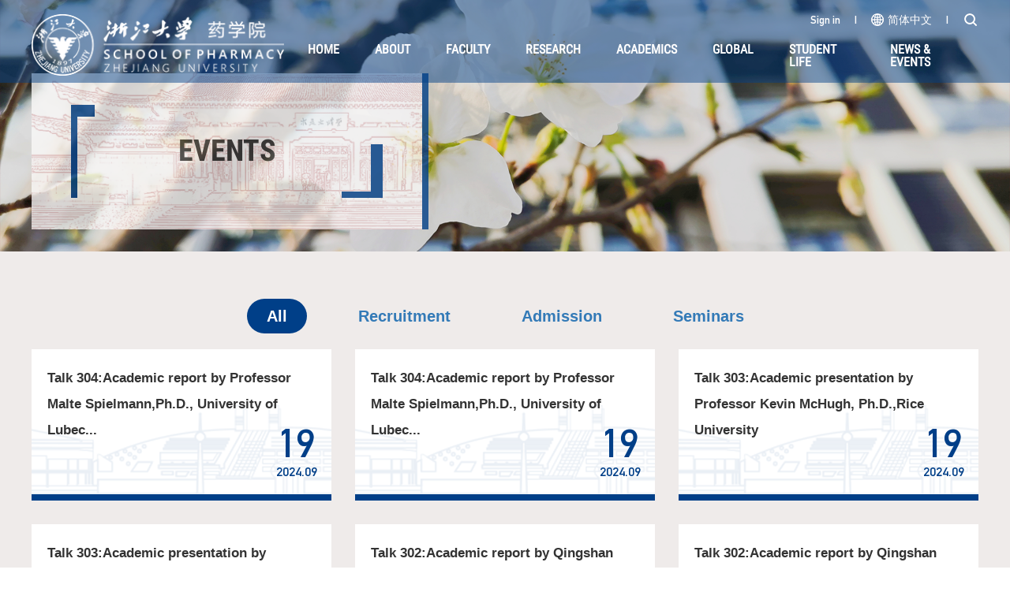

--- FILE ---
content_type: text/html
request_url: http://cpsen.zju.edu.cn/wll/list.htm
body_size: 2088
content:
<!DOCTYPE html>
<html>
	<head>
		<title>All</title>
		<meta charset="UTF-8">
		<meta name="viewport" content="width=device-width, initial-scale=1.0, maximum-scale=1.0, user-scalable=no">

		
<link type="text/css" href="/_css/_system/system.css" rel="stylesheet"/>
<link type="text/css" href="/_upload/site/1/style/1/1.css" rel="stylesheet"/>
<link type="text/css" href="/_upload/site/01/21/289/style/203/203.css" rel="stylesheet"/>
<link type="text/css" href="/_js/_portletPlugs/simpleNews/css/simplenews.css" rel="stylesheet" />

<script language="javascript" src="/_js/jquery.min.js" sudy-wp-context="" sudy-wp-siteId="289"></script>
<script language="javascript" src="/_js/jquery.sudy.wp.visitcount.js"></script>
<link rel="icon" href="/_upload/tpl/09/ef/2543/template2543/favicon.ico" type="image/x-icon">
		<link rel="shortcut icon" href="/_upload/tpl/09/ef/2543/template2543/favicon.ico" type="image/x-icon">

		<!--fonts-->
		<link href='/_upload/tpl/09/ef/2543/template2543/fonts/css/font-awesome.css' rel='stylesheet' type='text/css'>

		<!-- components -->
		<link rel="stylesheet" type="text/css" href='/_upload/tpl/09/ef/2543/template2543/css/default/bootstrap.min.css' />
		<link rel="stylesheet" type="text/css" href="/_upload/tpl/09/ef/2543/template2543/css/default/animation.css" />
		<link rel="stylesheet" type="text/css" href="/_upload/tpl/09/ef/2543/template2543/css/default/reset.css" />

		<!-- association-activities -->
		<link rel="stylesheet" type="text/css" href="/_upload/tpl/09/ef/2543/template2543/plugin/swiper/swiper.min.css" />

		<!-- page -->
		<link rel="stylesheet" type="text/css" href="/_upload/tpl/09/ef/2543/template2543/plugin/page/page.css" />

		<!-- main style -->
		<link rel="stylesheet" type="text/css" href="/_upload/tpl/09/ef/2543/template2543/css/default/public.css" />
		<link rel="stylesheet" type="text/css" href="/_upload/tpl/09/ef/2543/template2543/css/style.css" />

	</head>

	<body>
		<div class="body_home">
			<!-- ========================== -->
			<!-- header -->
			<!-- ========================== -->
			<div class="header-box">
				
			</div>
	
			<!--banner-->
			<div class="sec-banner-box">
				<img src="/_upload/tpl/09/ef/2543/template2543/img/image/sec-team-banner.png" class="imgbg"/>
				<div class="banner_title">
<div  frag="面板32">
<div  frag="窗口32" portletmode="simpleColumnAttri">

					<h1 class="cn">EVENTS</h1>

</div>
</div>				
				</div>
			</div>
		</div>
		<!-- ========================== -->
		<!-- 内容 -->
		<!-- ========================== -->
		<section class="second-content-box">
			<div class="content-box">				
				<div class="recruitment">
					<div class="content">
<div  frag="面板233">
<div  frag="窗口233" portletmode="simpleColumnList">
				

						<div class="tab-nenu j-animated-top showdiv animated a-fadeinT">

							<div class="navItem selected"><a target="_blank" href="/wll/list.htm">All</a></div>

							<div class="navItem "><a target="_blank" href="/62453/list.htm">Recruitment</a></div>

							<div class="navItem "><a target="_blank" href="/62454/list.htm">Admission</a></div>

							<div class="navItem "><a target="_blank" href="/62455/list.htm">Seminars</a></div>

						</div>


</div>
</div>
<div  frag="面板5">
<div  frag="窗口5" portletmode="simpleList">
<div id="wp_news_w5"> 

						<ul class="Announce-ul j-animated-bottom showdiv animated a-fadeinB">

							<li>
								<h2><a href='/2024/0919/c62986a2971210/page.htm' target='_blank' title='Talk 304:Academic report by Professor Malte Spielmann,Ph.D., University of Lubeck'>Talk 304:Academic report by Professor Malte Spielmann,Ph.D., University of Lubec...</a></h2>
								<p></p>
								<div class="Release-time">
									<h1>19</h1>
									<h5>2024.09</h5>
								</div>
							</li>

							<li>
								<h2><a href='/2024/0919/c62986a2971177/page.htm' target='_blank' title='Talk 304:Academic report by Professor Malte Spielmann,Ph.D., University of Lubeck'>Talk 304:Academic report by Professor Malte Spielmann,Ph.D., University of Lubec...</a></h2>
								<p></p>
								<div class="Release-time">
									<h1>19</h1>
									<h5>2024.09</h5>
								</div>
							</li>

							<li>
								<h2><a href='/2024/0919/c62986a2971214/page.htm' target='_blank' title='Talk 303:Academic presentation by Professor Kevin McHugh, Ph.D.,Rice University'>Talk 303:Academic presentation by Professor Kevin McHugh, Ph.D.,Rice University</a></h2>
								<p></p>
								<div class="Release-time">
									<h1>19</h1>
									<h5>2024.09</h5>
								</div>
							</li>

							<li>
								<h2><a href='/2024/0919/c62986a2971179/page.htm' target='_blank' title='Talk 303:Academic presentation by Professor Kevin McHugh, Ph.D.,Rice University'>Talk 303:Academic presentation by Professor Kevin McHugh, Ph.D.,Rice University</a></h2>
								<p></p>
								<div class="Release-time">
									<h1>19</h1>
									<h5>2024.09</h5>
								</div>
							</li>

							<li>
								<h2><a href='/2024/0919/c62986a2971217/page.htm' target='_blank' title='Talk 302:Academic report by Qingshan Wei, Ph.D.,North Carolina State University'>Talk 302:Academic report by Qingshan Wei, Ph.D.,North Carolina State University</a></h2>
								<p></p>
								<div class="Release-time">
									<h1>19</h1>
									<h5>2024.09</h5>
								</div>
							</li>

							<li>
								<h2><a href='/2024/0919/c62986a2971181/page.htm' target='_blank' title='Talk 302:Academic report by Qingshan Wei, Ph.D.,North Carolina State University'>Talk 302:Academic report by Qingshan Wei, Ph.D.,North Carolina State University</a></h2>
								<p></p>
								<div class="Release-time">
									<h1>19</h1>
									<h5>2024.09</h5>
								</div>
							</li>

							<li>
								<h2><a href='/2024/0919/c62986a2971219/page.htm' target='_blank' title='Talk 301：Academic report by  Ling Peng,Ph.D., Interdisciplinary Nanoresearch Center, Marseille, France'>Talk 301：Academic report by  Ling Peng,Ph.D., Interdisciplinary Nanoresearch Ce...</a></h2>
								<p></p>
								<div class="Release-time">
									<h1>19</h1>
									<h5>2024.09</h5>
								</div>
							</li>

							<li>
								<h2><a href='/2024/0919/c62986a2971184/page.htm' target='_blank' title='Talk 301：Academic report by  Ling Peng,Ph.D., Interdisciplinary Nanoresearch Center, Marseille, France'>Talk 301：Academic report by  Ling Peng,Ph.D., Interdisciplinary Nanoresearch Ce...</a></h2>
								<p></p>
								<div class="Release-time">
									<h1>19</h1>
									<h5>2024.09</h5>
								</div>
							</li>

							<li>
								<h2><a href='/2024/0919/c62986a2971222/page.htm' target='_blank' title='Talk 300：NUS Professor Yiyuan Yang academic report'>Talk 300：NUS Professor Yiyuan Yang academic report</a></h2>
								<p></p>
								<div class="Release-time">
									<h1>19</h1>
									<h5>2024.09</h5>
								</div>
							</li>

						</ul>
</div> 

 <div id="wp_paging_w5"> 
<ul class="wp_paging clearfix"> 
     <li class="page_nav"> 
         <a class="first" href="javascript:void(0);" target="_self"><span>firstpage</span></a> 
         <a class="prev" href="javascript:void(0);" target="_self"><span>&lt;&lt;previouspage</span></a> 
         <a class="next" href="/wll/list2.htm" target="_self"><span>nextpage&gt;&gt;</span></a> 
         <a class="last" href="/wll/list9.htm" target="_self"><span>endpage</span></a> 
     </li> 
     <li class="page_jump"> 
         <span class="pages"> PageNumber <em class="cur_page">1</em>/<em class="all_pages">9</em></span> 
     </li> 
</ul> 
</div> 
<script type="text/javascript"> 
     $().ready(function() { 
         $("#wp_paging_w5 .pagingJump").click(function() { 
             var pageNum = $("#wp_paging_w5 .pageNum").val(); 
             if (pageNum === "") { alert('请输入页码！'); return; } 
             if (isNaN(pageNum) || pageNum <= 0 || pageNum > 9) { alert('请输入正确页码！'); return; } 
             var reg = new RegExp("/list", "g"); 
             var url = "/wll/list.htm"; 
             window.location.href = url.replace(reg, "/list" + pageNum); 
         }); 
     }); 
</script> 

</div>
</div>
					</div>
				</div>
			</div>
		</section>

		<!-- ========================== -->
		<!-- 页脚 -->
		<!-- ========================== -->
		<div class="footer-box">
		</div>
		<!-- ========================== -->
		<!-- 侧边栏 -->
		<!-- ========================== -->
		<div>
			<ul class="sidebar">
				<li class="side" id="backTop"></li>
			</ul>
		</div>

		<!--all Js and Jq-->
		<!--all Js and Jq-->
	

		<script type="text/javascript" src="/_upload/tpl/09/ef/2543/template2543/js/public.js"></script>
		
		

	</body>

</html>
 <img src="/_visitcount?siteId=289&type=2&columnId=62986" style="display:none" width="0" height="0"/>

--- FILE ---
content_type: text/html
request_url: http://cpsen.zju.edu.cn/62417/list.htm
body_size: 1791
content:
				<div class="m-bottom-block">
					<div class="contain">
						<!--logo-->
						<div class="logo ft">
							<a href="http://cpsen.zju.edu.cn/main.htm"><img src="/_upload/tpl/09/ef/2543/template2543/img/logo.png"></a>
						</div>
						<div class="rt">
							<div class="top" id="top">
								<a href="https://webplus.zju.edu.cn/" class="System-login" target="_blank">Sign in</a>
								<span>&nbsp;|&nbsp;</span>
								<a href="http://www.cps.zju.edu.cn/" class="english" target="_blank">
									<img src="/_upload/tpl/09/ef/2543/template2543/img/icon/language.png" />
									<span>简体中文</span>
									<div class="clearfix"></div>
								</a>
								<span>&nbsp;|&nbsp;</span>
								<!--搜索-->
								<div class="search-icon">
									<span class="search"><img src="/_upload/tpl/09/ef/2543/template2543/img/icon/search.png" /></span>
									<span class="close"><img src="/_upload/tpl/09/ef/2543/template2543/img/icon/close.png" /></span>
								</div>
							</div>
							<div class="search-box">
<div  frag="面板66">
<div  frag="窗口66" portletmode="search">

<form method="post" action="/_web/_search/api/search/new.rst?locale=zh_CN&request_locale=zh_CN&_p=YXM9Mjg5JnQ9MjU0MyZkPTExMjU4JnA9MiZmPTYyNDE3Jm09U04mfGJubkNvbHVtblZpcnR1YWxOYW1lPTYyNDE3Jg__" target="_blank">
      <input type="text" name="keyword" style="width: 120px" class="keyword">
      <button type="submit" class="search-btn"></button>
</form>
</div>
</div>
							</div>
							<!--导航菜单-->
							<div class="navbox">
								<!--一级菜单-->
<div  frag="面板1">
<div  frag="窗口1">


								<ul class="nav-ul">
									<li class="items">
										<a class="first-menu" href="http://cpsen.zju.edu.cn/main.htm" target="_blank">HOME</a>							
									</li>

									<li class="items">
										<a class="first-menu" href="/62405/list.htm" target="_blank">About</a>									
									</li>

									<li class="items">
										<a class="first-menu" href="/62406/list.htm" target="_blank">Faculty</a>									
									</li>

									<li class="items">
										<a class="first-menu" href="/62407/list.htm" target="_blank">Research</a>									
									</li>

									<li class="items">
										<a class="first-menu" href="/62408/list.htm" target="_blank">Academics</a>									
									</li>

									<li class="items">
										<a class="first-menu" href="/62409/list.htm" target="_blank">Global</a>									
									</li>

									<li class="items">
										<a class="first-menu" href="/62410/list.htm" target="_blank">Student Life</a>									
									</li>

									<li class="items">
										<a class="first-menu" href="/62411/list.htm" target="_blank">NEWS & EVENTS</a>									
									</li>

								</ul>


</div>
</div>
								<!--二级菜单-->
<div  frag="面板2">
<div  frag="窗口2">


								<div class="nav_child">
									<div class="item" style="display:none;">

									</div>

									<div class="item">
										<div class="l">
											<div class="pic"><img src="/_upload/tpl/09/ef/2543/template2543/img/navv/nav-imgi1.jpg" alt="About"></div>
											<!--<div class="pic"><img src="/_upload/tpl/09/73/2419/template2419/img/imgbanner/nav-imgi1.jpg" alt="About"></div>-->
											<div class="txt">Welcome to College of  Pharmaceutical Sciences at Zhejiang University</div>
										</div>

										<div class="r">

											<a href="/62405/list.htm#DEANSWELCOME" target="_blank">Dean&apos;s Message</a>

											<a href="/62405/list.htm#OurProfile" target="_blank">Profile</a>

											<a href="/62405/list.htm#History" target="_blank">History</a>

											<a href="/62405/list.htm#Leadership" target="_blank">Leadership</a>

											<a href="/62405/list.htm#ContactUs" target="_blank">Contact</a>

											<a href="/62405/list.htm#FactsFigures" target="_blank">Facts & Figures</a>

											<a href="/62405/list.htm#Explore" target="_blank">Explore</a>

										</div>

									</div>

									<div class="item">
										<div class="l">
											<div class="pic"><img src="/_upload/tpl/09/ef/2543/template2543/img/navv/nav-imgi2.jpg" alt="Faculty"></div>
											<!--<div class="pic"><img src="/_upload/tpl/09/73/2419/template2419/img/imgbanner/nav-imgi2.jpg" alt="Faculty"></div>-->
											<div class="txt">Welcome to College of Pharmaceutical Sciences at Zhejiang University</div>
										</div>

										<div class="r">

											<a href="/62406/list.htm#Faculty" target="_blank">Faculty</a>

											<a href="/62406/list.htm#CPSZJUPeople" target="_blank">Faculty Award Winners</a>

											<a href="/62406/list.htm#Recruitment" target="_blank">Join Us</a>

										</div>

									</div>

									<div class="item">
										<div class="l">
											<div class="pic"><img src="/_upload/tpl/09/ef/2543/template2543/img/navv/nav-imgi3.jpg" alt="Research"></div>
											<!--<div class="pic"><img src="/_upload/tpl/09/73/2419/template2419/img/imgbanner/nav-imgi3.jpg" alt="Research"></div>-->
											<div class="txt">Welcome to College of Pharmaceutical Sciences at Zhejiang University</div>
										</div>

										<div class="r">

											<a href="/62407/list.htm#Discover" target="_blank">Discovery</a>

											<a href="/62407/list.htm#ResearchInstitute" target="_blank">Research Institutes</a>

											<a href="/62407/list.htm#ResearchUnits" target="_blank">Research Facilities</a>

											<a href="/62407/list.htm#TalkSeries" target="_blank">Seminars Series</a>

										</div>

									</div>

									<div class="item">
										<div class="l">
											<div class="pic"><img src="/_upload/tpl/09/ef/2543/template2543/img/navv/nav-imgi4.jpg" alt="Academics"></div>
											<!--<div class="pic"><img src="/_upload/tpl/09/73/2419/template2419/img/imgbanner/nav-imgi4.jpg" alt="Academics"></div>-->
											<div class="txt">Welcome to College of Pharmaceutical Sciences at Zhejiang University</div>
										</div>

										<div class="r">

											<a href="/62408/list.htm#Facts" target="_blank">Facts & Figures</a>

											<a href="/62408/list.htm#Programs" target="_blank">Programs</a>

											<a href="/62408/list.htm#Admission" target="_blank">Admission</a>

											<a href="/62408/list.htm#ExchangeProgram" target="_blank">Exchange Programs</a>

											<a href="/62408/list.htm#QuickLinks" target="_blank">Quick Links</a>

											<a href="/62408/list.htm#AcademicCalendar" target="_blank">Academic Calendar</a>

										</div>

									</div>

									<div class="item">
										<div class="l">
											<div class="pic"><img src="/_upload/tpl/09/ef/2543/template2543/img/navv/nav-imgi5.jpg" alt="Global"></div>
											<!--<div class="pic"><img src="/_upload/tpl/09/73/2419/template2419/img/imgbanner/nav-imgi5.jpg" alt="Global"></div>-->
											<div class="txt">Welcome to College of Pharmaceutical Sciences at Zhejiang University</div>
										</div>

										<div class="r">

											<a href="/62409/list.htm#GlobalNetwork" target="_blank">Global Network</a>

											<a href="/62409/list.htm#InternationalAdvisoryBoard" target="_blank">International Advisory Board</a>

											<a href="/62409/list.htm#InternationalInstitutes" target="_blank">International Institutes</a>

											<a href="/62409/list.htm#InternationalProgram" target="_blank">International Programs</a>

											<a href="/62409/list.htm#GlobalNews" target="_blank">News</a>

										</div>

									</div>

									<div class="item">
										<div class="l">
											<div class="pic"><img src="/_upload/tpl/09/ef/2543/template2543/img/navv/nav-imgi6.jpg" alt="Student Life"></div>
											<!--<div class="pic"><img src="/_upload/tpl/09/73/2419/template2419/img/imgbanner/nav-imgi6.jpg" alt="Student Life"></div>-->
											<div class="txt">Welcome to College of Pharmaceutical Sciences at Zhejiang University</div>
										</div>

										<div class="r">

											<a href="/62410/list.htm#StudentResearch" target="_blank">Student Research</a>

											<a href="/62410/list.htm#FlagshipEvents" target="_blank">Flagship Events</a>

											<a href="/62410/list.htm#GlobalStudy" target="_blank">Global Study</a>

											<a href="/62410/list.htm#InternationalProgram" target="_blank">International Programs</a>

											<a href="/62410/list.htm#StudentNews" target="_blank">News</a>

										</div>

									</div>

									<div class="item">
										<div class="l">
											<div class="pic"><img src="/_upload/tpl/09/ef/2543/template2543/img/navv/nav-imgi7.jpg" alt="NEWS & EVENTS"></div>
											<!--<div class="pic"><img src="/_upload/tpl/09/73/2419/template2419/img/imgbanner/nav-imgi7.jpg" alt="NEWS & EVENTS"></div>-->
											<div class="txt">Welcome to College of Pharmaceutical Sciences at Zhejiang University</div>
										</div>

										<div class="r">

											<a href="/62411/list.htm#News" target="_blank">NEWS</a>

											<a href="/62411/list.htm#Events" target="_blank">EVENTS</a>

										</div>

									</div>

								</div>


</div>
</div>
								
							</div>
						</div>
						<div class="clearfix"></div>
					</div>
				</div>
		<script type="text/javascript" src="/_upload/tpl/09/ef/2543/template2543/js/main.js"></script>
 <img src="/_visitcount?siteId=289&type=2&columnId=62417" style="display:none" width="0" height="0"/>

--- FILE ---
content_type: text/html
request_url: http://cpsen.zju.edu.cn/62418/list.htm
body_size: 801
content:
			<div class="m-footer-block">
				<div class="content">
					<div class="iconInfos">

						<div class="items">
							<a href="https://www.facebook.com/ZhejiangUniversityChina/" target="_blank" class="icon icon-facebook">
								<img class="icons" src="https://www.zju.edu.cn/_upload/tpl/03/6a/874/template874/images/foot_icons_3.png">
							</a>
						</div>

						<div class="items">
							<a href="https://twitter.com/ZJU_China" target="_blank" class="icon icon-twwitter">
								<img class="icons" src="https://www.zju.edu.cn/_upload/tpl/03/6a/874/template874/images/foot_icons_2.png">
							</a>
						</div>

						<div class="items">
							<a href="https://www.linkedin.com/school/zhejiang-university/" target="_blank" class="icon icon-in">
								<img class="icons" src="https://www.zju.edu.cn/_upload/tpl/03/6a/874/template874/images/foot_icons_1.png">
							</a>
						</div>
					</div>
					<div class="iconInfos" style="top: 90px;">

						<div class="items">
							<a href="https://www.youtube.com/ZhejiangUniversityChina" target="_blank" class="icon">
								<img class="icons" src="https://www.zju.edu.cn/_upload/tpl/03/6a/874/template874/images/foot_icons_youtube.png">
							</a>
						</div>

						<div class="items">
							<a href="https://www.instagram.com/zhejianguniversity" target="_blank" class="icon">
								<img class="icons" src="https://www.zju.edu.cn/_upload/tpl/03/6a/874/template874/images/foot_icons_ins.png">
							</a>
						</div>

						<div class="items">
							<a href="https://www.tiktok.com/@zhejianguniversitychina?lang=en" target="_blank" class="icon">
								<img class="icons" src="https://www.zju.edu.cn/_upload/tpl/03/6a/874/template874/images/foot_icons_tiktok.png">
							</a>
						</div>
					</div>

					<div class="foot-logo"><img src="/_upload/tpl/09/ef/2543/template2543/img/logo.png" /></div>
<div  frag="面板999">
<div  frag="窗口999" portletmode="simpleSiteAttri">

					<div class="bottominfo">
						<span>Phone：86-571-88208423</span>
						<span>Fax：86-571-88208423</span>
						<span>Email：zjucps@zju.edu.cn</span>
						<span>Adress：866 Yuhangtang Rd, Hangzhou 310058, P.R. China</span>
					</div>
					<div class="banquan">
						<span>Copyright 2021 College of Pharmaceutical Sciences,</span>
						<span>Zhejiang University All Rrights Reserved</span>
					</div>

</div>
</div>
				</div>
			</div>
		<script type="text/javascript" src="/_upload/tpl/09/ef/2543/template2543/plugin/effects/xiaoguo.js" ></script>
 <img src="/_visitcount?siteId=289&type=2&columnId=62418" style="display:none" width="0" height="0"/>

--- FILE ---
content_type: text/css
request_url: http://cpsen.zju.edu.cn/_upload/tpl/09/ef/2543/template2543/plugin/page/page.css
body_size: 245
content:
.ui-pagination-container {
	height: 38px;
	line-height: 38px;
}

.ui-pagination-container .ui-pagination-page-item {
	font-size: 16px;
	padding: 10px 15px;
	color: #555;
	margin: 0 5px;
	text-decoration: none;
	border-radius: 20px;
}

.ui-pagination-container .ui-pagination-page-item:hover {
	border-color: #023da0;
	color: #023da0;
	text-decoration: none;
}

.ui-pagination-container .ui-pagination-page-item.active {
	background: #023da0;
	border-color: #023da0;
	color: #fff;
	cursor: default;
}

--- FILE ---
content_type: text/css
request_url: http://cpsen.zju.edu.cn/_upload/tpl/09/ef/2543/template2543/css/default/public.css
body_size: 2488
content:
.public-hd-block {
	position: relative;
	width: 100%;
	padding: 0.36rem 0.4rem;
	background-color: white;
	border-bottom: solid 1px #d6d4d4;
}

.contain {
	position: relative;
}

.contain:after {
	content: '';
	display: block;
	clear: both;
}

.ft {
	float: left;
}

.rt {
	float: right;
}


/* 页眉 */
.header-box {
	position: fixed;
	left: 0;
	top: 0;
	width: 100%;
	height: auto;
	z-index: 99;
}

.logo {
	width: 370px;
	margin-top: 14px;
}

.logo img {
	display: block;
	width: 100%;
}

.header-box #top {
	display: flex;
	width: 100%;
	justify-content: flex-end;
	padding: 15px 0 5px;
}

.header-box #top>a,
.header-box #top>span {
	font-family: "Alternate";
	display: inline-block;
	height: 20px;
	line-height: 20px;
	color: #fff;
}

.header-box #top>span {
	margin: 0 15px;
}

.header-box #top>a.english img {
	float: left;
	margin-right: 5px;
}

.header-box #top>a.english span {
	display: block;
	float: left;
	height: 20px;
	line-height: 20px;
}

.header-box #top span.close {
	display: none;
}

.search-box {
	display: none;
	position: absolute;
	right: 0;
	top: 105px;
	width: 240px;
	height: 48px;
	z-index: 99;
	-webkit-transition: all 0.5s;
	-moz-transition: all 0.5s;
	-ms-transition: all 0.5s;
	-o-transition: all 0.5s;
	transition: all 0.5s;
}

.search-box form {
	width: 100%;
	height: 48px;
	background: rgba(255, 255, 255);
}

.search-box form input {
	float: left;
	width: 180px;
	height: 48px;
	line-height: 48px;
	font-size: 14px;
	padding-left: 10px;
	color: #333;
	border-radius: 25px;
	outline: none;
	border: none;
}

.search-box form input::-webkit-input-placeholder {
	color: #666;
}

.search-box form input::-moz-placeholder {
	/* Mozilla Firefox 19+ */
	color: #666;
}

.search-box form input:-moz-placeholder {
	/* Mozilla Firefox 4 to 18 */
	color: #666;
}

.search-box form input:-ms-input-placeholder {
	/* Internet Explorer 10-11 */
	color: #666;
}

.search-box form .search-btn {
	float: right;
	width: 48px;
	height: 48px;
	padding: 6px;
	background: url(../../img/icon/search-black.png) no-repeat center;
	outline: none;
	border: none;
	overflow: hidden;
}

.header-box .m-bottom-block {
	width: 100%;
	height: 105px;
	background: #003f887a;
	background-size: cover;
	-webkit-transition: all 0.5s;
	-moz-transition: all 0.5s;
	-ms-transition: all 0.5s;
	-o-transition: all 0.5s;
	transition: all 0.5s;
	z-index: 99;
}

.header-box .m-bottom-block .contain {
	width: 1400px;
	margin: 0 auto;
}

.header-box .m-bottom-block .logo img {
	display: block;
	width: 100%;
}
/*一级菜单*/
.navbox ul.nav-ul {
	display: flex;
	width: 100%;
	justify-content: flex-end;
}

.navbox ul.nav-ul li {
	position: relative;
	float: left;
	/*margin: 0 0 0 30px;*/
}

.navbox ul.nav-ul li a.first-menu {
	font-family: RobotoCondensed,sans-serif;
	display: block;
	padding: 15px 22px 25px;
	font-size: 16px;
	color: #fff;
	text-transform: uppercase;
	font-weight: bold;
}

.navbox ul.nav-ul li:hover a.first-menu:after {
	width: calc(100% - 44px);
	opacity: 1;
}

.navbox ul.nav-ul li.cur a.first-menu:after {
	width: calc(100% - 44px);
	opacity: 1;
}

ul.nav-ul li a:after {
	content: "";
	border-bottom: 2px solid #fff;
	display: block;
	width: calc(100% - 44px);
	transition: all 0.2s ease-out 0s;
	transform: scaleX(0);
	position: absolute;
	bottom: 15%;
}

ul.nav-ul li a:before {
	content: "";
	border-left: 2px solid #fff;
	height: 25px;
	transition: all 0.2s ease-out 0s;
	transform: scaleY(0);
	position: absolute;
	left: 50%;
	top: 85%;
	transform-origin: center top;
}
ul.nav-ul li:first-child a:before{
display: none;
}
ul.nav-ul li a.hover:before {
	transform: none;
}

ul.nav-ul li a.now:after {
	transform: none;
}

ul.nav-ul li a.hover:after {
	transform: none;
}

.s {
    visibility: visible;
    opacity: 1;
    transition: opacity 0.2s ease-out 0s;
}
/*二级菜单*/
.header-box .nav_child .item {
	padding: 30px;
	display: -ms-flexbox;
	display: flex;
	border-top: 4px solid #003f88;
	position: absolute;
	top: 104px;
	width: 950px;
	background: #fff;
	background-size: contain;
	opacity: 0;
	visibility: hidden;
background: #fff url(../../img/menu-banner.png) center no-repeat;
    background-size: 100%;
}

.header-box .nav_child .item.s {
	visibility: visible;
	opacity: 1;
	transition: opacity 0.2s ease-out 0s;
}

.header-box .nav_child .item .l {
	display: -ms-flexbox;
	display: flex;
	width: 45%;
}

.header-box .nav_child .item .l .pic {
	width: 170px;
}

.header-box .nav_child .item .l .pic img {
	width: 100%;
	height: auto;
}

.header-box .nav_child .item .l .txt {
	-ms-flex: 1;
	flex: 1;
	font-size: 16px;
	color: #003f88;
	padding-left: 30px;
	line-height: 2.2;
    font-weight: bold;
    font-family: "Roboto-Regular";
}

.header-box .nav_child .item .r {
	width: 55%;
	font-size: 0;
}

.header-box .nav_child .item .r a {
	width: 44.33%;
	color: #333;
    font-size: 15px;
    /*margin: 14px 10px 15px 10px;
    font-weight: bold;*/
    line-height: 30px;
    display: inline-block;
    font-family: Roboto,Arial,sans-serif;
}

.header-box .nav_child .item .r a:hover {
	color: #003f88;
}


.search-icon {
	position: relative;
	margin: 0;
}

.search-icon span {
	display: block;
	width: 20px;
	height: 20px;
	cursor: pointer;
	-webkit-transition: all 0.5s ease 0s;
	-moz-transition: all 0.5s ease 0s;
	-ms-transition: all 0.5s ease 0s;
	-o-transition: all 0.5s ease 0s;
	transition: all 0.5s ease 0s;
}

.search-icon span.search {
	display: block;
}

.search-icon span.close {
	display: none;
}

.search-icon span.close {
	opacity: 1;
}

.search-icon img {
	display: block;
	width: 100%;
}


/* 页脚 */
.footer-box {
	width: 100%;
}

.footer-box .m-footer-block {
	width: 100%;
	background-color: #003f88;
	padding: 40px 0 40px;
	overflow: hidden;
}

.footer-box .m-footer-block .content {
	position: relative;
	width: 1400px;
	margin: 0 auto;
}

.footer-box .m-footer-block .content .iconInfos {
	position: absolute;
	top: 30px;
	right: 40px;
	width: 150px;
	display: flex;
	justify-content: space-between;
}

.footer-box .m-footer-block .content .iconInfos .items {
	position: relative;
	width: 40px;
	cursor: pointer;
}

.footer-box .m-footer-block .content .iconInfos .items img.icons {
	display: block;
	width: 100%;
	-webkit-transition: all 0.5s;
	-moz-transition: all 0.5s;
	-ms-transition: all 0.5s;
	-o-transition: all 0.5s;
	transition: all 0.5s;
}
.footer-box .m-footer-block .content .iconInfos .items img.codes{
	position: absolute;
	left: 50%;
	top: 50px;
	display: none;
	width: 120px;
	height: 120px;
	margin-left: -60px;
}
.footer-box .m-footer-block .content .iconInfos .items:hover img.codes{
	display: block;
}
.footer-box .m-footer-block .content .foot-logo {
	width: 370px;
	margin: 0 auto;
}

.footer-box .m-footer-block .content .foot-logo img {
	display: block;
	width: 100%;
}

.footer-box .m-footer-block .content .bottominfo {
	font-family: "Alternate";
	font-size: 15px;
	line-height: 20px;
	color: #fff;
	text-align: center;
	margin: 40px 0 15px;
}

.footer-box .m-footer-block .content .bottominfo span {
	margin: 0 15px;
}

.footer-box .m-footer-block .content .banquan {
	font-family: "Alternate";
	font-size: 15px;
	line-height: 20px;
	color: #fff;
	text-align: center;
}

.footer-box .m-footer-block .content .banquan span {
	margin: 0 15px;
}


/* 分辨率 */
@media only screen and (min-width: 1200px) and (max-width: 1440px) {
	.header-box .m-top-block .contain,
	.header-box .m-bottom-block .contain,
	.footer-box .m-footer-block .content{
		width: 1200px !important;
	}
	.header-box .m-bottom-block ul.nav-box li a.first-menu {
		font-size: 15px !important;
	}
	.header-box .m-bottom-block ul.nav-box li .second-menu {
		top: 105px !important;
	}
	.footer-box .m-footer-block ul.Commonly-links li a {
		font-size: 14px !important;
	}
	/*导航*/
	.navbox ul.nav-ul li {
	    margin: 0 0 0 15px;
	}
	.logo {
	    width: 320px;
	    margin-top: 18px;
	}
	.header-box .m-bottom-block .contain .rt{
		width: calc(100% - 320px);
	}
	.navbox ul.nav-ul li a.first-menu{
		padding: 15px 15px 25px;
	}
	ul.nav-ul li a:after{
		width: calc(100% - 30px);
	}
	.navbox ul.nav-ul li:hover a.first-menu:after {
		width: calc(100% - 30px);
		opacity: 1;
	}
	
	.navbox ul.nav-ul li.cur a.first-menu:after {
		width: calc(100% - 30px);
		opacity: 1;
	}
	ul.nav-ul li a:before{
		height: 16px;
	}
}


/* 分页 */
.box {
	width: 100%;
	margin: 20px auto 0;
	height: 38px;
}

.page {
	width: 100%;
	text-align: center;
	margin: 0 auto;
}

.info {
	width: 200px;
	height: 34px;
	line-height: 34px;
}

.pagebox {
	position: relative;
	width: 100%;
	display: flex;
	justify-content: space-between;
	background-color: #fff;
	padding: 25px 30px;
}

.pagebox .prevbox {
	font-family: "Alternate";
	height: 24px;
	line-height: 24px;
	padding-left: 40px;
	font-size: 18px;
	color: #003f88;
	margin-top: 11px;
	text-transform: uppercase;
	background: url(../../img/icon/page-prev.png) no-repeat left top;
	cursor: pointer;
}

.pagebox .nextbox {
	font-family: "Alternate";
	height: 24px;
	line-height: 24px;
	padding-right: 40px;
	text-transform: uppercase;
	font-size: 18px;
	color: #003f88;
	margin-top: 11px;
	background: url(../../img/icon/page-next.png) no-repeat right top;
	cursor: pointer;
}

.pagebox ul.page-ul {
	position: relative;
}

.pagebox ul.page-ul li {
	float: left;
	width: 46px;
	height: 46px;
	text-align: center;
	line-height: 44px;
	font-size: 18px;
	color: #999;
	margin: 0 10px;
	border-radius: 23px;
	border: solid 1px #d2d2d2;
	-webkit-transition: all 0.5s;
	-moz-transition: all 0.5s;
	-ms-transition: all 0.5s;
	-o-transition: all 0.5s;
	transition: all 0.5s;
}

.pagebox ul.page-ul li a {
	display: block;
	color: #999;
	font-family: "Alternate";
	-webkit-transition: all 0.5s;
	-moz-transition: all 0.5s;
	-ms-transition: all 0.5s;
	-o-transition: all 0.5s;
	transition: all 0.5s;
}

.pagebox ul.page-ul li:hover {
	background-color: #003f88;
	color: #fff;
	border-color: #003f88;
}

.pagebox ul.page-ul li:hover a {
	color: #fff;
}

.pagebox ul.page-ul li.cur {
	background-color: #003f88;
	color: #fff;
	border-color: #003f88;
}

.pagebox ul.page-ul li.cur a {
	color: #fff;
}

.pagebox ul.page-ul:after {
	content: '';
	display: block;
	clear: both;
}


/* 置顶 */
.sidebar {
	display: none;
	width: 50px;
	height: 50px;
	position: fixed;
	bottom: 8%;
	right: 2%;
	z-index: 999;
}

.sidebar .side {
	width: 40px;
	height: 40px;
	cursor: pointer;
	background: url(../../img/icon/back.png) center center no-repeat;
	background-color: #626262;
	background-size: 25px 25px;
}

a:link {
	text-decoration: none;
}

.showdiv {
	filter: alpha(opacity=100) !important;
	-moz-opacity: 1 !important;
	opacity: 1 !important;
	-khtml-opacity: 1 !important;
}

* {
    -webkit-font-smoothing: antialiased;
    word-break: normal;
    font-family: Roboto,Arial,sans-serif;
}

--- FILE ---
content_type: text/css
request_url: http://cpsen.zju.edu.cn/_upload/tpl/09/ef/2543/template2543/css/style.css
body_size: 13655
content:
/* Secondary pages css */


/**********
 * 1.about(院情总览)
 * 2.about(学院概况)
 * 3.leadership(学院领导)
 * 4.news(新闻详情)
 * 5.faculty(合作交流)
 * 6.academics(教育教学)
 * 7.global(全球合作)
 * 8.recruitment(人才招聘)
 * 9.talkSeries(学术交流)
 * 10.contact(院情总览)
 * 11.faculty(科研队伍)
 * 12.research(科学研究)
 * 13.studentLife(校园生活)
 * 14.leadership(学院领导详情)
 * 15.news(新闻)
**********/


/* directory */


/*************
**************/

.sec-banner-box {
	position: relative;
	width: 100%;
	overflow: hidden;
}

.sec-banner-box img.imgbg {
	display: block;
	width: 100%;
}

.sec-banner-box .banner_title {
	position: absolute;
	left: calc((100% - 1400px) / 2);
	top: 58%;
	height: 238px;
	padding: 60px 50px;
	margin-top: -119px;
	background: url(../img/image/about/banner_title_bg.png) no-repeat center;
	background-color: #fff;
	background-size: cover;
	border-right: solid 8px #003f88;
    opacity: 0.8;
}

.sec-banner-box .banner_title h1 {
	font-family: "Roboto Condensed-Bold";
	position: relative;
	width: 395px;
	height: 118px;
	font-size: 38px;
	text-align: center;
	text-transform: uppercase;
    display: flex; 
    justify-content: center;
    vertical-align: middle;
    align-items: center;
    font-weight: 600;
    padding: 0 15px;
}

.sec-banner-box .banner_title h1:before {
	content: '';
	display: block;
	position: absolute;
	left: 0;
	top: 0;
	width: 30px;
	height: 118px;
	background: url(../img/image/about/banner_before.png) no-repeat left top;
	background-size: 100%;
}

.sec-banner-box .banner_title h1:after {
	content: '';
	display: block;
	position: absolute;
	right: 0;
	bottom: 0;
	width: 52px;
	height: 68px;
	background: url(../img/image/about/banner_after.png) no-repeat left top;
	background-size: 100%;
}


/* about(院情总览) */

.dean-welcome {
	width: 100%;
    padding: 78px 0;
    background: url(../img/zu131.png) no-repeat right top;
}

.dean-welcome .content {
	width: 1400px;
	margin: 0 auto;
}

.dean-welcome .deanbox {
	display: flex;
	justify-content: space-between;
	align-items: center;
    position: relative;
}

.dean-welcome .deanbox h2 {
	font-family: "times new roman";
	font-size: 40px;
	font-weight: 600;
	color: #fff;
	font-style: italic;
}

.dean-welcome .deanbox p {
    font-family: "Roboto-Regular";
    width: 720px;
    font-size: 19px;
    line-height: 32px;
    color: #fff;
    position: absolute;
    left: 28%;
    top: -40px;
}

.dean-welcome .deanbox a.read_more {
	font-family: "Alternate";
    padding: 12px 20px;
    color: #fff;
    border-radius: 40px;
    font-size: 18px;
    overflow: hidden;
    position: absolute;
    left: 28%;
    top: 52px;
    border: 1px solid #fff;
}

.hospital-situation {
	width: 100%;
	background: url(../img/image/about/about_bg.png) no-repeat center bottom;
	background-color: #efebea;
}

.hospital-situation .first {
	width: 100%;
	padding: 60px 0;
	background-color: #efebea;
}

.hospital-situation .first .content {
	position: relative;
	width: 1400px;
	margin: 0 auto;
}

.hospital-situation .first .title {
	font-family: "Roboto Condensed-Bold";
	font-size: 38px;
	text-align: center;
	font-weight: 600;
	color: #333;
	margin-bottom: 40px;
}

.hospital-situation .first .ftimg {
	float: left;
	width: 765px;
}

.hospital-situation .first .ftimg img {
	display: block;
	width: 100%;
}

.hospital-situation .first .fttext {
	position: absolute;
	right: 0;
	top: 160px;
	float: left;
	width: 686px;
	height: 410px;
}

.hospital-situation .first .fttext .fixbg {
	position: relative;
}

.hospital-situation .first .fttext .fixbg:after {
	content: '';
	display: block;
	position: absolute;
	width: 656px;
	height: 100%;
	right: -20px;
	top: 20px;
	background-color: #003f88;
	z-index: 0;
}

.hospital-situation .first .fttext .fixbg .text {
	position: relative;
	width: 100%;
	height: auto;
	padding: 42px;
	background: url(../img/image/about/about_profile_bg.png) no-repeat right top;
	background-color: #fff;
	z-index: 1;
}

.hospital-situation .first .fttext .fixbg h2 {
	font-family: "Roboto Condensed-Bold";
	font-size: 32px;
	font-weight: 600;
	color: #003F88;
	margin-bottom: 30px;
}

.hospital-situation .first .fttext .fixbg p {
	font-family:Roboto-Regular;
	font-size: 16px;
	line-height: 28px;
	color: #333;
	margin-bottom: 35px;
}

.hospital-situation .first .fttext .fixbg a.enter-more {
	display: block;
	width: 108px;
	height: 34px;
	border-radius: 17px;
	border: solid 1px #003F88;
}

.hospital-situation .first .fttext .fixbg a.enter-more img {
	float: left;
	margin: 1px 10px 1px 2px;
}

.hospital-situation .first .fttext .fixbg a.enter-more span {
	display: inline-block;
	height: 32px;
	line-height: 32px;
	color: #003F88;
}

.hospital-situation .second {
	width: 100%;
	min-height: 600px;
	padding: 60px 0;
	background: url(../img/image/about/about_history_bg.png) no-repeat center;
	background-size: cover;
}

.hospital-situation .second .title {
	font-family: "Roboto Condensed-Bold";
	font-size: 38px;
	text-align: center;
	font-weight: 600;
	color: #fff;
	margin-bottom: 40px;
}

.hospital-situation .second .historybox {
	width: 1400px;
	margin: 0 auto;
}

.hospital-situation .historybox .swiper-history {
	padding-bottom: 240px;
}

.hospital-situation .historybox .swiper-history .imgs {
	margin-bottom: 30px;
}

.hospital-situation .historybox .swiper-history .imgs img {
	display: block;
	width: 100%;
    height: 300px;
    transform: scale(0.8);
}
.hospital-situation .swiper-slide-active .imgs img {
    transform: scale(1.1) !important;
}
.hospital-situation .historybox .swiper-history .swiper-slide .time {
	font-family: "Alternate";
	font-size: 30px;
	text-align: center;
	color: #fff;
}

.hospital-situation .historybox .swiper-history .fixed-line {
	position: relative;
	width: 24px;
	height: 58px;
	margin: 30px auto 0;
	border-top: solid 2px #fff;
}

.hospital-situation .historybox .swiper-history .fixed-line:before {
	content: '';
	display: block;
	position: absolute;
	left: 50%;
	top: 0;
	width: 1px;
	height: 60px;
	background-color: #fff;
}

.hospital-situation .historybox .swiper-history .swiper-line {
	position: relative;
	width: 1220px;
	margin: 6px auto;
	height: 1px;
	background-color: #fff;
}

.hospital-situation .historybox .swiper-history .swiper-line:before {
	content: '';
	display: block;
	position: absolute;
	left: -13px;
	top: -6px;
	width: 13px;
	height: 13px;
	border: solid 1px #fff;
	border-radius: 7px;
}

.hospital-situation .historybox .swiper-history .swiper-line:after {
	content: '';
	display: block;
	position: absolute;
	right: -13px;
	top: -6px;
	width: 13px;
	height: 13px;
	border: solid 1px #fff;
	border-radius: 7px;
}

.hospital-situation .historybox .swiper-history .swiper-slide .introduce {
	display: none;
}

.hospital-situation .historybox .swiper-history .swiper-slide-active .time {
	color: #003f88;
}

.hospital-situation .historybox .swiper-history .swiper-slide-active .fixed-line {
	border-top: solid 2px #003f88;
}

.hospital-situation .historybox .swiper-history .swiper-slide-active .fixed-line:before {
	background-color: #003f88;
	height: 60px;
}

.hospital-situation .historybox .swiper-history .swiper-slide-active .introduce {
	display: block;
	position: absolute;
    bottom: -150px;
    left: -478px;
	font-family: "Roboto-Regular";
	width: 1400px;
	height: auto;
    min-height: 125px;
	padding: 30px;
	font-size: 16px;
	line-height: 36px;
	color: #fff;
	box-shadow: 6px 2px 10px rgb(0 0 0 / 20%);
	background-color: #a09898;
}

.hospital-situation .historybox .swiper-history .swiper-history-next {
	position: absolute;
	right: 0;
	left: auto;
	top: 50%;
	bottom: auto;
	width: 40px;
	height: 40px;
	background: url(../img/icon/team-next.png) no-repeat left top;
}

.hospital-situation .historybox .swiper-history .swiper-history-prev {
	position: absolute;
	right: auto;
	left: 0;
	top: 50%;
	bottom: auto;
	width: 40px;
	height: 40px;
	background: url(../img/icon/team-prev.png) no-repeat left top;
}

.hospital-situation .historybox .swiper-history .swiper-history-next:after,
.hospital-situation .historybox .swiper-history .swiper-history-prev:after {
	content: '';
	display: none;
}

.hospital-situation .thred {
	width: 100%;
	padding-top: 60px;
}

.hospital-situation .thred .content {
	width: 1400px;
	display: flex;
	justify-content: space-between;
	margin: 0 auto;
}

.hospital-situation .thred .items {
	position: relative;
	width: 680px;
}

.hospital-situation .thred .items img {
	display: block;
	width: 100%;
}

.hospital-situation .thred .items span {
	font-family: "RobotoCondensedBold";
	position: absolute;
	left: 0;
	bottom: 0;
	font-size: 32px;
	font-weight: 600;
	color: #fff;
	padding: 40px;
}

.hospital-situation .four {
	width: 100%;
	margin-top: 50px;
	padding-bottom: 60px;
}

.hospital-situation .four .content {
	width: 1400px;
	margin: 0 auto;
}

.hospital-situation .four h2.title {
	font-family: "Roboto Condensed-Bold";
	font-size: 38px;
	text-align: center;
	font-weight: 600;
	color: #333;
	margin-bottom: 40px;
}

.hospital-situation .four .swiper-Facts {
	position: relative;
	width: 100%;
}

.hospital-situation .four .swiper-Facts .swiper-slide {
	position: relative;
}

.hospital-situation .four .swiper-Facts .swiper-slide .items {
	float: left;
	width: 33.3%;
	margin-bottom: 45px;
}

.hospital-situation .four .swiper-Facts .swiper-slide .items h3 {
	font-family: "RobotoCondensedBold";
	font-size: 56px;
	text-align: center;
	font-weight: 600;
	color: #003f88;
	margin-bottom: 20px;
}

.hospital-situation .four .swiper-Facts .swiper-slide .items h5 {
	font-family: "RobotoCondensedBold";
	font-size: 18px;
	line-height: 30px;
	text-align: center;
	font-weight: 600;
	color: #333;
}

.hospital-situation .four .swiper-Facts .swiper-slide:after {
	content: '';
	display: block;
	clear: both;
}

.hospital-situation .swiper-Facts .swiper-pagination-bullet {
	width: 80px;
	border-radius: 4px;
	margin: 0 20px;
}

.hospital-situation .five {
	width: 100%;
	padding-bottom: 60px;
}

.hospital-situation .five .content {
	width: 1400px;
	margin: 0 auto;
}

.hospital-situation .five .title {
	font-family: "Roboto Condensed-Bold";
	font-size: 38px;
	text-align: center;
	font-weight: 600;
	color: #333;
	margin-bottom: 40px;
}

.hospital-situation .five .exploreBox {
	display: flex;
	width: 100%;
	justify-content: space-between;
}

.hospital-situation .five .exploreBox .list {
	position: relative;
	width: 680px;
	height: 300px;
	padding: 60px 50px;
	background: url(../img/image/about/about_block_bg_3.png) center no-repeat;
}

.hospital-situation .five .exploreBox .list:nth-child(1){
	display: none;
}
.hospital-situation .five .exploreBox .list:nth-child(2){
	/*background: url(../img/image/about/about_block_bg_33.png) center no-repeat;*/
	background: url(../img/zu132.png) center no-repeat;
    width: 100%;
    padding: 60px 120px;
}
.hospital-situation .five .exploreBox .list h3 {
	font-family: "Roboto Condensed-Regular";
	font-size: 46px;
	font-weight: 600;
	color: #fff;
    position: absolute;
    top: 120px;
}

.hospital-situation .five .exploreBox .list a.view {
	position: absolute;
	/*left: 60px;
	bottom: 50px;*/
    right: 120px;
    bottom: 130px;
    width: 45px;
    height: 45px;
    border-radius: 25px;
    border: 2px solid #fff;
}

.hospital-situation .five .exploreBox .list a.view span {
	float: left;
	font-family: "Alternate";
	font-size: 18px;
	height: 24px;
	line-height: 24px;
	font-weight: 600;
	color: #fff;
	margin-right: 5px;
	text-transform: capitalize;
    display: none;
}

.hospital-situation .five .exploreBox .list a.view img {
	float: left;
	display: block;
	width: 15px;
	height: 24px;
    position: absolute;
    top: 8px;
    left: 13px;
}


/*about(学院概况)*/

.school-profile {
	position: relative;
	padding: 60px 0;
	width: 100%;
	background-color: #efebea;
}

.school-profile .content {
	width: 1400px;
	margin: 0 auto;
	padding-left: 360px;
	background: url(../img/logo-bg.png) no-repeat left 150px;
    min-height: 900px;
}

.school-profile .content p {
	font-family: Roboto-Regular !important;
	font-size: 14px;
	line-height: 40px;
	color: #333333;
	margin-bottom: 30px;
    background: none !important;
}

.school-profile .content span {
	font-family: Roboto-Regular !important;
	font-size: 14px;
    background: none !important;
}

/*leadership(学院领导)*/

.school-leadership {
	position: relative;
	width: 100%;
	padding: 60px 0;
	background-color: #efebea;
}

.school-leadership .content {
	width: 1400px;
	margin: 0 auto;
}

.school-leadership .content ul.mentor-ul {
	position: relative;
	width: 100%;
}

.school-leadership .content ul.mentor-ul li {
	float: left;
	width: 680px;
	margin-right: 20px;
	margin-bottom: 40px;
	background-color: #fff;
	border-bottom: solid 6px #003f88;
}

.school-leadership .content ul.mentor-ul li:nth-child(2n) {
	margin-right: 0;
	margin-left: 20px;
}

.school-leadership .content ul.mentor-ul li .imgs {
	float: left;
	width: 240px;
}

.school-leadership .content ul.mentor-ul li .imgs img {
	display: block;
	width: 100%;
    height: 375px;
    object-fit: cover;
}

.school-leadership .content ul.mentor-ul li .texts {
	float: left;
	width: calc(100% - 240px);
	padding: 30px;
	background: url(../img/image/team/team-bg.png) no-repeat right top;
	background-color: #fff;
}

.school-leadership .content ul.mentor-ul li .texts .top {
	position: relative;
	width: 100%;
	border-bottom: solid 1px #efefef;
}

.school-leadership .content ul.mentor-ul li .texts .top h1 {
	font-family: "Roboto Condensed-Bold";
	font-size: 24px;
	color: #003f88;
	font-weight: 600;
}

.school-leadership .content ul.mentor-ul li .texts .top h3 {
	font-family: "Roboto Condensed-Regular";
	font-size: 16px;
	color: #333;
	font-weight: 600;
	margin: 25px 0 20px;
}

.school-leadership .content ul.mentor-ul li .texts .bottom {
	padding-top: 20px;
}

.school-leadership .content ul.mentor-ul li .texts .bottom p {
	font-family: "Roboto-Regular";
	font-size: 15px;
	line-height: 28px;
	color: #666666;
	margin-bottom: 10px;
}

.school-leadership .content ul.mentor-ul:after {
	content: '';
	display: block;
	clear: both;
}


/* news(新闻详情) */

.newsDetails-content-box {
	width: 100%;
	background-color: #f5f5f5;
}

.newsDetails-content-box .content-box {
	width: 100%;
}

.newsDetails-content-box .content-box .details .top-infos {
	width: 100%;
	padding: 0 0;
}

.newsDetails-content-box .details .content {
	width: 1400px;
	margin: 0 auto;
	padding-top: 40px;
}

.newsDetails-content-box .details .content>.ft {
	position: relative;
	float: left;
	width: 960px;
	padding-right: 100px;
}

.newsDetails-content-box .details .top-infos .ft {
	float: left;
	width: 100%;
}

.newsDetails-content-box .details .top-infos .ft h1 {
	font-family: Rabiola serif;
	width: 100%;
    line-height: 36px;
	font-size: 24px;
	color: #003f88;
	margin-bottom: 20px;
    font-weight: 600;
}

.newsDetails-content-box .details .top-infos .ft h3 {
	font-size: 14px;
	color: #cccccc;
	font-weight: normal;
}

.newsDetails-content-box .details .top-infos .ft h3 span {
	color: #787878;
	line-height: 24px;
    font-family: Roboto-Regular;
}

.newsDetails-content-box .details .top-infos .rt {
	position: relative;
	float: right;
	padding-left: 30px;
	padding-top: 20px;
}

.newsDetails-content-box .details .top-infos .rt:before {
	content: '';
	position: absolute;
	left: 0;
	top
}

.newsDetails-content-box .details .top-infos .rt h3 {
	font-size: 28px;
	color: #333333;
	margin-bottom: 15px;
}

.newsDetails-content-box .details .top-infos .rt span {
	display: block;
	text-align: center;
	font-size: 20px;
	color: #cccccc;
}

.newsDetails-content-box .details .bottom-details {
	width: 100%;
	padding: 40px 0;
}

.newsDetails-content-box .details .bottom-details .contain {
	width: 1400px;
	margin: 0 auto;
}

.newsDetails-content-box .details .bottom-details p {
    font-family: 'Roboto-Regular' !important;
	font-size: 14px;
	line-height: 30px;
	color: #454545;
	margin-bottom: 10px;
	text-align: justify;
    background: none !important;
}

.newsDetails-content-box .details .bottom-details span {
    font-family: 'Roboto-Regular' !important;
	font-size: 14px;
    background: none !important;
}
.newsDetails-content-box .details .bottom-details p img {
	display: block;
	max-width: 100%;
	margin: 0 auto;
	text-align: center;
}

.newsDetails-content-box .details .content>.rt {
	float: right;
	width: 400px;
}

.newsDetails-content-box .details .latest-news {
	width: 100%;
}

.newsDetails-content-box .details .latest-news h1.title {
	font-family: "RobotoCondensedBold";
	width: 100%;
	text-align: center;
	font-size: 28px;
	color: #333;
	padding: 15px 0;
	margin-bottom: 15px;
	background-color: #e2e2e2;
	text-transform: capitalize;
}

.newsDetails-content-box .details .latest-news ul li {
	padding-bottom: 15px;
	margin-bottom: 15px;
	border-bottom: solid 1px #e0e0e0;
}

.newsDetails-content-box .details .latest-news ul li .calendar {
	float: left;
	width: 66px;
	padding: 8px 10px;
	font-family: "Alternate";
	text-align: right;
	border: solid 1px #003F88;
}

.newsDetails-content-box .details .latest-news ul li .calendar h2,
.newsDetails-content-box .details .latest-news ul li .calendar h5 {
	color: #003F88;
}

.newsDetails-content-box .details .latest-news ul li .news_list {
	font-family: "RobotoCondensedBold";
	float: left;
	width: calc(100% - 66px);
	font-size: 17px;
	line-height: 28px;
	padding: 5px 0 5px 20px;
	color: #333;
}

.newsDetails-content-box .details .latest-news ul li .news_list a {
	color: #333;
    font-family: Roboto Condensed-Regular;
    font-weight: bold;
    font-size: 14px;
}


/*分享*/

.news_share {
	position: absolute;
	right: 20px;
	top: 0;
}

.gb_resLay {
	width: 60px;
	margin: 0 auto;
}

.gb_res_t {
	font-family: "Alternate";
	line-height: 32px;
	height: 32px;
	position: relative;
	font-size: 18px;
	text-align: left;
	margin-bottom: 5px;
}

.gb_resItms {
	position: relative;
	margin: 0px 4%;
}

.gb_resItms li {
	width: 60px;
	padding-bottom: 15px;
}

.gb_resItms:after {
	content: '';
	display: block;
	clear: both;
}

.gb_resA img {
	height: auto;
	width: 60px;
	margin-bottom: 10px;
}

.bdsharebuttonbox a {
	width: 60px!important;
	height: 60px!important;
	margin: 0 auto 10px!important;
	float: none!important;
	padding: 0!important;
	display: block;
}

.bdsharebuttonbox a img {
	width: 60px;
	height: 60px;
}

.bdsharebuttonbox .bds_tsina {
	background: url(../img/image/share/gbRes_6.png) no-repeat left top;
	background-position: 0 0 !important;
}

.bdsharebuttonbox .bds_qzone {
	background: url(../img/image/share/gbRes_4.png) no-repeat left top;
	background-position: 0 0 !important;
}

.bdsharebuttonbox .bds_weixin {
	background: url(../img/image/share/gbRes_2.png) no-repeat left top;
	background-position: 0 0 !important;
}

.bd_weixin_popup .bd_weixin_popup_foot {
	position: relative;
	top: -12px;
}


/*faculty(合作交流)*/

.develop-content-box {
	position: relative;
	width: 100%;
}

.develop-content-box .content-box {
	width: 100%;
}

.develop-content-box .content-box .first {
	width: 100%;
	padding: 60px 0;
	background-color: #efebea;
}

.develop-content-box .first .content {
	width: 1400px;
	margin: 0 auto;
}

.develop-content-box .first .content .title {
	font-family: "Roboto Condensed-Bold";
	font-size: 38px;
	text-align: center;
	font-weight: 600;
	color: #333;
	margin-bottom: 40px;
}

.develop-content-box .first .Famous-alumni {
	width: 100%;
	background-color: #fff;
}

.develop-content-box .first .Famous-alumni .ft-block {
	float: left;
	width: 566px;
	height: auto;
	padding: 30px;
	background: url(../img/image/cooperation/develop-people-bg.png) no-repeat center;
	background-size: cover;
}

.develop-content-box .first .Famous-alumni .ft-block .items {
	display: none;
}

.develop-content-box .first .Famous-alumni .ft-block .cur-items {
	display: block;
}

.develop-content-box .first .Famous-alumni .ft-block .top {
	width: 100%;
}

.develop-content-box .first .Famous-alumni .ft-block .top .img {
	float: left;
	width: 230px;
	margin-right: 30px;
}
.develop-content-box .first .Famous-alumni .ft-block .top .img img{
display:block;
width:100%;
}
.develop-content-box .first .Famous-alumni .ft-block .top h2 {
	font-family: "Roboto-Regular";
	font-size: 28px;
	font-weight: 600;
	color: #fff;
	margin-bottom: 20px;
}

.develop-content-box .first .Famous-alumni .ft-block .top p {
	font-family: "Roboto-Regular";
	font-size: 14px;
	line-height: 30px;
	color: #fff;
}

.develop-content-box .first .Famous-alumni .rt-block {
	position: relative;
	float: left;
	width: calc(100% - 566px);
	height: auto;
	padding: 30px;
	background: url(../img/image/develop-bg.png) no-repeat right bottom;
}

.develop-content-box .first .Famous-alumni .rt-block .alumniName {
	font-family: "Roboto-Regular";
	float: left;
	width: 23.5%;
	text-align: center;
	margin-right: 2%;
	margin-bottom: 45px;
	font-size: 22px;
	font-weight: 600;
	color: #333;
	padding: 20px 0;
	cursor: pointer;
}

.develop-content-box .first .Famous-alumni .rt-block .cur {
	color: #fff;
	background-color: #003f88;
}

.develop-content-box .first .Famous-alumni .rt-block .alumniName:nth-child(4n) {
	margin-right: 0;
}

.develop-content-box .first .Famous-alumni .rt-block:after {
	content: '';
	display: block;
	clear: both;
}

.develop-content-box .second {
	width: 100%;
	padding: 60px 0;
	background: #fff;
}

.develop-content-box .second .content {
	width: 1400px;
	margin: 0 auto;
}

.develop-content-box .second .title {
	font-family: "Roboto Condensed-Bold";
	font-size: 38px;
	text-align: center;
	font-weight: 600;
	color: #333;
	margin-bottom: 40px;
}

.develop-content-box .second ul.faculty-ul {
	position: relative;
}

.develop-content-box .second ul.faculty-ul li {
	display: flex;
	align-items: center;
	float: left;
	width: 440px;
	height: 125px;
	text-align: center;background: url(../img/image/education/academics_exchange_bg.png) no-repeat center bottom;
	background-color: #fff;
	margin-right: 40px;
	margin-bottom: 30px;
	border-bottom: solid 8px #003f88;
	box-shadow: 0 4px 20px rgba(0, 0, 0, .2);
    justify-content: space-around;
}

.develop-content-box .second ul.faculty-ul li a {
	font-family: "Roboto Condensed-Bold";
	display: block;
	font-size: 24px;
	line-height: 36px;
	font-weight: 600;
	color: #003f88;
	padding: 0 30px;
}

.develop-content-box .second ul.faculty-ul:after {
	content: '';
	display: block;
	clear: both;
}

.develop-content-box .second ul.faculty-ul li:nth-child(3n) {
	margin-right: 0;
}

.develop-content-box .second .view-block {
	margin-top: 40px;
}

.develop-content-box .second .view-block a {
	display: flex;
	width: 500px;
	justify-content: center;
	margin: 0 auto;
}

.develop-content-box .second .view-block a img {
	display: block;
	width: 60px;
	margin: 0 20px 0 0;
}

.develop-content-box .second .view-block a span {
	font-family: "RobotoCondensedBold";
	display: block;
	height: 60px;
	line-height: 60px;
	font-size: 28px;
	font-weight: 600;
	text-transform: uppercase;
	color: #003f88;
}

.develop-content-box .thred {
	width: 100%;
	padding: 60px 0;
	background-color: #efebea;
}

.develop-content-box .thred .content {
	position: relative;
	width: 1400px;
	margin: 0 auto;
}

.develop-content-box .thred .ftimg {
	float: left;
	width: 730px;
}

.develop-content-box .thred .ftimg img {
	display: block;
	width: 100%;
}

.develop-content-box .thred .rttext {
	position: absolute;
	right: 0;
	top: 60px;
	width: 700px;
	padding: 50px;
	border-right: solid 10px #fff;
	background: url(../img/image/cooperation/faculty_recruitment_bg.png) no-repeat right top;
	background-color: #003f88;
}

.develop-content-box .thred .rttext h2 {
	font-family: "Roboto Condensed-Bold";
	font-size: 44px;
	margin-bottom: 40px;
	color: #fff;
}

.develop-content-box .thred .rttext p {
	font-family: "Roboto-Regular";
	font-size: 15px;
	line-height: 32px;
	color: #fff;
	margin-bottom: 40px;
}

.develop-content-box .thred .rttext a.enter-more {
	display: block;
	width: 108px;
	height: 34px;
	border-radius: 17px;
	border: solid 1px #fff;
}

.develop-content-box .thred .rttext a.enter-more img {
	float: left;
	margin: 1px 10px 1px 2px;
}

.develop-content-box .thred .rttext a.enter-more span {
	font-family: "Alternate";
	text-transform: uppercase;
	display: inline-block;
	height: 32px;
	line-height: 32px;
	color: #fff;
}


/*academics(教育教学)*/

.education-teaching {
	position: relative;
	width: 100%;
}

.education-teaching .facts {
	width: 100%;
	padding: 60px 0 0;
	background-color: #003f88;
}

.education-teaching .facts .content {
	width: 1400px;
	margin: 0 auto;
}

.education-teaching .facts .title {
	font-family: "Roboto Condensed-Bold";
	font-size: 38px;
	text-align: center;
	font-weight: 600;
	color: #ffffff;
	margin-bottom: 25px;
}

.education-teaching .facts .factbox {
	width: 100%;
	display: flex;
	padding-bottom: 30px;
	justify-content: space-around;
	border-bottom: solid 2px #dbd9d9;
}

.education-teaching .facts .factbox .item {
	width: 25%;
}

.education-teaching .facts .factbox .item h3 {
	font-family: "Roboto Condensed-Bold";
	font-size: 68px;
	color: #ffffff;
	font-weight: 600;
	text-align: center;
}

.education-teaching .facts .factbox .item h5 {
	font-family: "Alternate";
	font-size: 18px;
	color: #ffffff;
	font-weight: 600;
	text-align: center;
}

.education-teaching .programs {
	width: 100%;
	padding-top: 60px;
	padding-bottom: 60px;
	background: #efebea;
}

.education-teaching .programs .title {
	font-family: "Roboto Condensed-Bold";
	font-size: 38px;
	text-align: center;
	font-weight: 600;
	color: #333;
	margin-bottom: 25px;
}

.education-teaching .programs .content {
	width: 1400px;
	margin: 0 auto;
}

.education-teaching .programs .item {
	position: relative;
}

.education-teaching .programs .item .ftimg {
	float: left;
	width: 700px;
}

.education-teaching .programs .item .ftimg img {
	display: block;
	width: 100%;
}

.education-teaching .programs .item .fixedText {
	float: left;
	width: 700px;
	padding: 25px 50px 0 0;
}

.education-teaching .programs .item .fixedText h2 {
	font-family: "Roboto Condensed-Bold";
	font-size: 36px;
	font-weight: 600;
	color: #003f88;
	margin-bottom: 30px;
}

.education-teaching .programs .item .fixedText p {
	font-family: "Roboto-Regular";
	font-size: 14px;
	line-height: 30px;
	color: #666666;
	margin-bottom: 22px;
}

.education-teaching .programs .item .fixedText a.enter-more {
	display: block;
	width: 108px;
	height: 34px;
	border-radius: 17px;
	border: solid 1px #003f88;
}

.education-teaching .programs .item .fixedText a.enter-more img {
	float: left;
	margin: 1px 10px 1px 2px;
}

.education-teaching .programs .item .fixedText a.enter-more span {
	font-family: "Alternate";
	display: inline-block;
	height: 32px;
	line-height: 32px;
	color: #003f88;
	text-transform: uppercase;
}

.education-teaching .programs .item:nth-child(2n) .fixedText {
	float: right;
	padding: 50px 0 0 50px;
}

.education-teaching .admission {
	width: 100%;
	padding: 60px 0;
	background: url(../img/image/education/academics_admission_bg.png) no-repeat center;
	background-size: cover;
}

.education-teaching .admission .content {
	width: 1400px;
	margin: 0 auto;
}

.education-teaching .admission h2.title {
	font-family: "Roboto Condensed-Bold";
	font-size: 38px;
	font-weight: 600;
	color: #fff;
	margin-bottom: 60px;
}

.education-teaching .admission p {
	font-family: "Roboto-Regular";
	width: 650px;
	height: auto;
	font-size: 15px;
	line-height: 32px;
	color: #fff;
	margin-bottom: 50px;
}

.education-teaching .admission a.enter-more {
	display: block;
	width: 108px;
	height: 34px;
	border-radius: 17px;
	border: solid 1px #fff;
}

.education-teaching .admission a.enter-more img {
	float: left;
	margin: 1px 10px 1px 2px;
}

.education-teaching .admission a.enter-more span {
	font-family: "Alternate";
	display: inline-block;
	height: 32px;
	line-height: 32px;
	color: #fff;
	text-transform: uppercase;
}

.education-teaching .quickLinks {
	width: 100%;
	padding: 60px 0 60px;
	background-color: #efebea;
}

.education-teaching .quickLinks .content {
	width: 1400px;
	margin: 0 auto;
}

.education-teaching .quickLinks .title {
	font-family: "Roboto Condensed-Bold";
	font-size: 38px;
	font-weight: 600;
	color: #333;
	text-align: center;
}

.education-teaching .quickLinks .linksbox {
	position: relative;
	width: 100%;
}

.education-teaching .quickLinks .linksbox:after {
	content: '';
	display: block;
	clear: both;
}

.education-teaching .quickLinks .linksbox .item {
	position: relative;
	float: left;
	width: 680px;
	margin-left: 0;
	margin-right: 20px;
	padding: 15px;
	margin-top: 40px;
	background-color: #fff;
}

.education-teaching .quickLinks .linksbox .item:nth-child(2n) {
	margin-left: 20px;
	margin-right: 0;
}

.education-teaching .quickLinks .linksbox .item .imgs {
	width: 380px;
}

.education-teaching .quickLinks .linksbox .item .imgs img {
	display: block;
	width: 100%;
}

.education-teaching .quickLinks .linksbox .item h2 {
	font-family: "Roboto Condensed-Bold";
	position: absolute;
	right: 20px;
	top: 20px;
	font-size: 26px;
	font-weight: 600;
	text-align: right;
	color: #003F88;
}

.education-teaching .quickLinks .linksbox .item a.view-more {
	position: absolute;
	right: 20px;
	bottom: 20px;
	width: 40px;
	height: 40px;
}

.education-teaching .quickLinks .linksbox .item a.view-more img {
	display: block;
	width: 100%;
}

.education-teaching .exchange {
	width: 100%;
	padding: 60px 0 60px;
	background-color: #fff;
}

.education-teaching .exchange .content {
	width: 1400px;
	margin: 0 auto;
}

.education-teaching .exchange .title {
	font-family: "Roboto Condensed-Bold";
	font-size: 38px;
	font-weight: 600;
	color: #333;
	text-align: center;
}

.education-teaching .exchange .exchangebox {
	position: relative;
}

.education-teaching .exchange .exchangebox .items {
	position: relative;
	float: left;
	width: 440px;
	height: 200px;
	padding: 20px 30px;
	margin-right: 40px;
	margin-top: 30px;
	background: url(../img/image/education/academics_exchange_bg.png) no-repeat center bottom;
	background-color: #fff;
	border-bottom: solid 8px #003f88;
	box-shadow: 3px 9px 12px rgba(0, 0, 0, .2);
}

.education-teaching .exchange .exchangebox .items:nth-child(3n) {
	margin-right: 0;
}

.education-teaching .exchange .exchangebox .items h3 {
	font-family: Roboto Condensed-Regular;
	font-size: 18px;
	line-height: 36px;
	font-weight: 600;
	color: #333333;
	margin-bottom: 15px;
	-webkit-transition: all 0.5s;
	-moz-transition: all 0.5s;
	-ms-transition: all 0.5s;
	-o-transition: all 0.5s;
	transition: all 0.5s;
    overflow: hidden;
    text-overflow: ellipsis;
    display: -webkit-box;
    -webkit-line-clamp: 2;
    -webkit-box-orient: vertical;
}

.education-teaching .exchange .exchangebox .items h3 a {
	color: #333333;
}

.education-teaching .exchange .exchangebox .items h3:hover a {
	color: #003f88;
}

.education-teaching .exchange .exchangebox .items p {
	font-family: "Roboto-Regular";
	width: 280px;
	font-size: 12px;
	line-height: 28px;
	color: #666666;
}

.education-teaching .exchange .exchangebox .items .calendar {
	position: absolute;
	right: 15px;
	bottom: 20px;
}

.education-teaching .exchange .exchangebox .items .calendar h2 {
	font-family: "RobotoCondensedBold";
	font-size: 48px;
	width: 50px;
	text-align: center;
	color: #003f88;
	font-weight: 600;
}

.education-teaching .exchange .exchangebox .items .calendar h5 {
	font-family: "Alternate";
	font-size: 16px;
	width: 50px;
	text-align: center;
	color: #003f88;
	font-weight: 600;
}

.education-teaching .exchange .view-block {
	margin-top: 40px;
}

.education-teaching .exchange .view-block a {
	display: flex;
	width: 500px;
	justify-content: center;
	margin: 0 auto;
}

.education-teaching .exchange .view-block a img {
	display: block;
	width: 60px;
	margin: 0 20px 0 0;
}

.education-teaching .exchange .view-block a span {
	font-family: "RobotoCondensedBold";
	display: block;
	height: 60px;
	line-height: 60px;
	font-size: 28px;
	font-weight: 600;
	text-transform: uppercase;
	color: #003f88;
}

.education-teaching .exchange .exchangebox:after {
	content: '';
	display: block;
	clear: both;
}

.education-teaching .academicCalendar {
	width: 100%;
	padding: 60px 0;
	background: url(../img/image/education/academics_calendar_bg.png) no-repeat center;
	background-size: cover;
}

.education-teaching .academicCalendar .content {
	width: 1400px;
	margin: 0 auto;
}

.education-teaching .academicCalendar h2.title {
	font-family: "Roboto Condensed-Bold";
	font-size: 48px;
	font-weight: 600;
	color: #fff;
	margin-bottom: 60px;
}

.education-teaching .academicCalendar p {
	font-family: "Roboto-Regular";
	width: 650px;
	height: auto;
	font-size: 14px;
	line-height: 32px;
	color: #fff;
	margin-bottom: 50px;
}

.education-teaching .academicCalendar a.enter-more {
	display: block;
	width: 108px;
	height: 34px;
	border-radius: 17px;
	border: solid 1px #fff;
}

.education-teaching .academicCalendar a.enter-more img {
	float: left;
	margin: 1px 10px 1px 2px;
}

.education-teaching .academicCalendar a.enter-more span {
	font-family: "Alternate";
	display: inline-block;
	height: 32px;
	line-height: 32px;
	color: #fff;
	text-transform: uppercase;
}


/*global(全球合作)*/

.global-cooperation {
	position: relative;
	width: 100%;
}

.global-cooperation .networkBox {
	width: 100%;
	padding: 60px 0;
	background-color: #efebea;
}

.global-cooperation .networkBox .content {
	width: 1200px;
	margin: 0 auto;
}

.global-cooperation .networkBox .title {
	font-family: "RobotoCondensedBold";
	font-size: 42px;
	text-align: center;
	font-weight: 600;
	color: #333;
	margin-bottom: 25px;
}

.global-cooperation .networkBox .division {
	position: relative;
	width: 100%;
}

.global-cooperation .networkBox .division .reproduction {
	width: 100%;
}

.global-cooperation .networkBox .division .reproduction img {
	display: block;
	width: 100%;
}

.global-cooperation .networkBox .division .area {
	position: absolute;
	cursor: pointer;
}

.global-cooperation .networkBox .division .area img {
		width: 100%;
	display: block;
	filter: alpha(opacity=0);
	-moz-opacity: 0;
	opacity: 0;
	-webkit-transition: all 0.5s;
	-moz-transition: all 0.5s;
	-ms-transition: all 0.5s;
	-o-transition: all 0.5s;
	transition: all 0.5s;
}

.global-cooperation .networkBox .division .North-America {
	left: 0;
	top: 0;
    z-index: 2;
width: 510px;
}

.global-cooperation .networkBox .division .European {
    left: 450px;
    top: 40px;
    width: 324px;
    z-index: 2;
}

.global-cooperation .networkBox .division .Asia {
    right: 24px;
    top: 3px;
    z-index: 1;
    width: 860px;
}

.global-cooperation .networkBox .division .South-America {
    left: 244px;
    bottom: 0;
    z-index: 1;
    width: 178px;
}

.global-cooperation .networkBox .division .Africa {
    left: 458px;
    bottom: 127px;
    z-index: 2;
    width: 266px;
}

.global-cooperation .networkBox .division .Oceania {
    right: 0px;
    bottom: 85px;
    z-index: 1;
    width: 284px;
}

.global-cooperation .networkBox .division .area:hover img {
	filter: alpha(opacity=100);
	-moz-opacity: 100;
	opacity: 1;
}

.global-cooperation .networkBox .division .cur_opacity img {
	filter: alpha(opacity=100);
	-moz-opacity: 100;
	opacity: 1;
}

.cooperation_unit {
	position: absolute;
	left: 0;
	bottom: 0;
	width: 300px;
}

.cooperation_unit .items {
	display: none;
}

.cooperation_unit .items.cur_show {
	display: block;
}

.cooperation_unit .items h1 {
	font-family: "RobotoCondensedBold";
	font-size: 22px;
	font-weight: 600;
	color: #000;
	margin-bottom: 15px;
}

.cooperation_unit .items ul li {
	font-family: "Roboto Condensed-Bold";
	font-size: 14px;
	line-height: 28px;
	color: #333;
}

.global-cooperation .advisory {
	width: 100%;
	padding-bottom: 60px;
	background-color: #efebea;
}

.global-cooperation .advisory .content {
	width: 1400px;
	margin: 0 auto;
}

.global-cooperation .advisory .content .title {
	font-family: "Roboto Condensed-Bold";
	font-size: 38px;
	text-align: center;
	font-weight: 600;
	color: #333;
	margin-bottom: 40px;
}

.global-cooperation .advisory .Famous-alumni {
	width: 100%;
	background-color: #fff;
}
.global-cooperation .advisory .Famous-alumni .enter-more{
    display: block;
    width: 108px;
    height: 34px;
    border-radius: 17px;
    border: solid 1px #003F88;
    float: left;
}
.global-cooperation .advisory .Famous-alumni .enter-more img{

    float: left;
    margin: 1px 10px 1px 2px;
}

.global-cooperation .advisory .Famous-alumni .enter-more span{
    display: inline-block;
    height: 32px;
    line-height: 32px;
    color: #003F88;
}
.global-cooperation .advisory .Famous-alumni .ft-block {
	float: left;
	width: 566px;
	height: auto;
	padding: 30px;
	background: url(../img/image/cooperation/develop-people-bg.png) no-repeat center;
	background-size: cover;
    min-height: 300px;
}

.global-cooperation .advisory .Famous-alumni .ft-block .items {
	display: none;
}

.global-cooperation .advisory .Famous-alumni .ft-block .cur-items {
	display: block;
}

.global-cooperation .advisory .Famous-alumni .ft-block .top {
	width: 100%;
}

.global-cooperation .advisory .Famous-alumni .ft-block .top .img {
	float: left;
	width: 230px;
	margin-right: 30px;
}

.global-cooperation .advisory .Famous-alumni .ft-block .top .img img {
	width: 230px;
    display: block;
}
.global-cooperation .advisory .Famous-alumni .ft-block .top h2 {
	font-family: "Roboto-Regular";
	font-size: 30px;
	font-weight: 600;
	color: #fff;
	margin-bottom: 20px;
}

.global-cooperation .advisory .Famous-alumni .ft-block .top p {
	font-family: "Roboto-Regular";
	font-size: 13px;
	line-height: 30px;
	color: #fff;
}

.global-cooperation .advisory .Famous-alumni .rt-block {
	position: relative;
	float: left;
	width: calc(100% - 566px);
	height: auto;
	padding: 30px;
	background: url(../img/image/develop-bg.png) no-repeat right bottom;
}

.global-cooperation .advisory .Famous-alumni .rt-block .alumniName {
	font-family: "Roboto-Regular";
	float: left;
	width: 23.5%;
	text-align: center;
	margin-right: 2%;
	margin-bottom: 45px;
	font-size: 22px;
	font-weight: 600;
	color: #333;
	padding: 20px 0;
	cursor: pointer;
}
.global-cooperation .advisory .Famous-alumni .rt-block .alumniName a{
	font-family: "Roboto-Regular";
    color: #333;
    font-size: 16px;
}
.global-cooperation .advisory .Famous-alumni .rt-block .cur {
	color: #fff;
	background-color: #003f88;
}

.global-cooperation .advisory .Famous-alumni .rt-block .alumniName:nth-child(4n) {
	margin-right: 0;
}

.global-cooperation .advisory .Famous-alumni .rt-block:after {
	content: '';
	display: block;
	clear: both;
}

.global-cooperation .institutes {
	width: 100%;
	padding: 60px 0;
	background-color: #fff;
}

.global-cooperation .institutes .content {
	width: 1400px;
	margin: 0 auto;
}

.global-cooperation .institutes .title {
	font-family: "RobotoCondensedBold";
	font-size: 42px;
	text-align: center;
	font-weight: 600;
	color: #333;
	margin-bottom: 40px;
}

.global-cooperation .institutes ul.institutes-ul {
	display: flex;
	width: 100%;
	justify-content: space-between;
}

.global-cooperation .institutes ul.institutes-ul li {
	width: 320px;
	background: url(../img/image/global/institutes-bg.png) no-repeat right bottom;
	background-color: #8b726e;
}

.global-cooperation .institutes ul.institutes-ul li a {
	position: relative;
	display: block;
	width: 100%;
	height: 380px;
	padding: 30px 15px;
}

.global-cooperation .institutes ul.institutes-ul li a:before {
	content: '';
	display: block;
	position: absolute;
	left: 15px;
	right: 15px;
	top: 15px;
	bottom: 15px;
	background: transparent;
	border: dashed 1px #efefef;
}

.global-cooperation .institutes ul.institutes-ul li a .icons {
	width: 110px;
	height: 110px;
	margin: 40px auto 30px;
}

.global-cooperation .institutes ul.institutes-ul li a .icons img {
	display: block;
	width: 100%;
}

.global-cooperation .institutes ul.institutes-ul li a .texts {
	font-family: "Roboto Condensed-Bold";
	display: flex;
	width: 90%;
	justify-content: center;
	align-items: center;
	text-align: center;
	font-size: 20px;
	line-height: 30px;
	color: #fff;
	margin: 0 auto;
    font-weight: 600;
}

.global-cooperation .international {
	width: 100%;
	padding: 60px 0;
	background-color: #efebea;
}

.global-cooperation .international .content {
	width: 1400px;
	margin: 0 auto;
}

.global-cooperation .international .title {
	font-family: "RobotoCondensedBold";
	font-size: 42px;
	text-align: center;
	font-weight: 600;
	color: #333;
	margin-bottom: 40px;
}

.global-cooperation .international ul.program-ul {
	position: relative;
	width: 100%;
}

.global-cooperation .international ul.program-ul li {
	float: left;
	width: 440px;
	background: url(../img/image/global/program-bg.png) no-repeat center bottom;
	margin-right: 40px;
	margin-bottom: 40px;
	text-align: center;
	background-color: #fff;
	border-bottom: solid 8px #003f88;
    height: 140px;
}

.global-cooperation .international ul.program-ul li:nth-child(3n) {
	margin-right: 0;
}

.global-cooperation .international ul.program-ul li a {
	display: block;
	font-family: "Roboto Condensed-Bold";
    font-size: 18px;
    color: #003f88;
    padding: 40px 0;
    font-weight: 600;
    line-height: 26px;
}

.global-cooperation .international ul.program-ul:after {
	content: '';
	display: block;
	clear: both;
}

.global-cooperation .international .view-block a {
	display: flex;
	width: 500px;
	justify-content: center;
	margin: 0 auto;
}

.global-cooperation .international .view-block a img {
	display: block;
	width: 60px;
	margin: 0 20px 0 0;
}

.global-cooperation .international .view-block a span {
	font-family: "RobotoCondensedBold";
	display: block;
	height: 60px;
	line-height: 60px;
	font-size: 28px;
	font-weight: 600;
	text-transform: uppercase;
	color: #003f88;
}

.global-cooperation .news {
	width: 100%;
	padding: 60px 0;
	background-color: #fff;
}

.global-cooperation .news .content {
	width: 1400px;
	margin: 0 auto;
}

.global-cooperation .news .title {
	font-family: "Roboto Condensed-Bold";
	font-size: 38px;
	text-align: center;
	font-weight: 600;
	color: #333;
	margin-bottom: 40px;
}

.global-cooperation .news ul.news-ul {
	display: flex;
	width: 100%;
	justify-content: space-between;
	margin-bottom: 40px;
}

.global-cooperation .news ul.news-ul li {
	width: 440px;
	box-shadow: 3px 10px 20px rgba(0, 0, 0, .2);
    border-bottom: 4px solid #003f88;
}

.global-cooperation .news ul.news-ul li .imgs {
	display: block;
	width: 100%;
}

.global-cooperation .news ul.news-ul li .imgs img {
	display: block;
	width: 100%;
    height: 300px;
}

.global-cooperation .news ul.news-ul li .texts {
	width: 100%;
	padding: 30px;
	background-color: #fff;
}

.global-cooperation .news ul.news-ul li .texts .top-time {
	font-family: "Alternate";
	font-size: 20px;
	font-weight: 600;
	color: #003f88;
	margin-bottom: 15px;
}

.global-cooperation .news ul.news-ul li .texts h2 {
    font-family: Roboto Condensed-Regular;
	font-size: 18px;
	line-height: 30px;
	font-weight: 600;
	color: #333;
	-webkit-transition: all 0.5s;
	-moz-transition: all 0.5s;
	-ms-transition: all 0.5s;
	-o-transition: all 0.5s;
	transition: all 0.5s;
}

.global-cooperation .news ul.news-ul li .texts h2 a {
	color: #333;
}

.global-cooperation .news ul.news-ul li .texts h2:hover a {
	color: #003f88;
}

.global-cooperation .news ul.news-ul li .texts p {
	font-family: "Roboto-Regular";
	font-size: 13px;
	line-height: 28px;
	color: #333333;
	margin-top: 15px;
}

.global-cooperation .news .view-block a {
	display: flex;
	width: 500px;
	justify-content: center;
	margin: 0 auto;
}

.global-cooperation .news .view-block a img {
	display: block;
	width: 60px;
	margin: 0 20px 0 0;
}

.global-cooperation .news .view-block a span {
	font-family: "RobotoCondensedBold";
	display: block;
	height: 60px;
	line-height: 60px;
	font-size: 28px;
	font-weight: 600;
	text-transform: uppercase;
	color: #003f88;
}


/*recruitment(人才招聘)*/

.recruitment {
	width: 100%;
	padding: 60px 0;
	background-color: #efebea;
}

.recruitment .content {
	width: 1400px;
	margin: 0 auto;
}

.recruitment .content ul.Announce-ul {
	position: relative;
}

.recruitment .content ul.Announce-ul li {
	position: relative;
	float: left;
	width: 440px;
	padding: 30px;
	background: url(../img/image/index-notice-bg.png) no-repeat left bottom;
	border-bottom: solid 8px #003f88;
	margin-bottom: 40px;
	margin-right: 40px;
}

.recruitment .content ul.Announce-ul li:nth-child(3n) {
	margin-right: 0;
}

.recruitment .content ul.Announce-ul li h2 {
    font-family: Roboto Condensed-Regular;
	font-size: 16px;
	line-height: 32px;
    height: 64px;
	font-weight: 600;
	color: #333;
	margin-bottom: 20px;
	-webkit-transition: all 0.5s ease 0s;
	-moz-transition: all 0.5s ease 0s;
	-ms-transition: all 0.5s ease 0s;
	-o-transition: all 0.5s ease 0s;
	transition: all 0.5s ease 0s;
}

.recruitment .content ul.Announce-ul li h2 a {
	color: #333;
}

.recruitment .content ul.Announce-ul li h2:hover a {
	color: #003F88;
}

.recruitment .content ul.Announce-ul li p {
	font-size: 14px;
	line-height: 30px;
	color: #666666;
    height: 60px;
    font-family: 'Roboto-Regular';
	padding-right: 80px;
}

.recruitment .content ul.Announce-ul li .Release-time {
	position: absolute;
	right: 30px;
	bottom: 30px;
	width: 80px;
	text-align: right;
}

.recruitment .content ul.Announce-ul li .Release-time h1 {
	font-family: "Alternate";
	font-size: 50px;
	font-weight: 600;
	color: #003f88;
}

.recruitment .content ul.Announce-ul li .Release-time h5 {
	font-family: "Alternate";
	font-size: 16px;
	font-weight: 600;
	color: #003f88;
}

.recruitment .content ul.Announce-ul:after {
	content: '';
	display: block;
	clear: both;
}
.recruitment .content .tab-nenu {
    min-width: 800px;
    display: flex;
    justify-content: center;
    margin: 0 auto 20px auto;
}
.recruitment .content .tab-nenu .navItem {
    font-family: "Roboto Condensed-Bold";
    padding: 12px 25px;
    font-size: 20px;
    font-weight: 600;
    color: #333333;
    border-radius: 24px;
    cursor: pointer;
    margin: 0 20px;
}
.recruitment .content .tab-nenu .selected a{
    color: #fff;
}

.recruitment .content .tab-nenu .selected {
    background-color: #003f88;
    color: #fff;
}
/*talkSeries(学术交流)*/

.academic-exchange {
	position: relative;
	width: 100%;
	padding: 60px 0;
	background-color: #efebea;
}

.academic-exchange .content {
	width: 1400px;
	margin: 0 auto;
}

.academic-exchange ul.academic-ul {
	position: relative;
	width: 100%;
}

.academic-exchange ul.academic-ul li {
	float: left;
	width: 440px;
	margin-right: 40px;
	margin-bottom: 40px;
}

.academic-exchange ul.academic-ul li:nth-child(3n) {
	margin-right: 0;
}

.academic-exchange ul.academic-ul li .imgs {
	width: 100%;
    height: 228px;
    overflow: hidden;
}

.academic-exchange ul.academic-ul li .imgs img {
	display: block;
        height: 258%;
	width: 100%;
}

.academic-exchange ul.academic-ul li .texts {
	width: calc(100% - 40px);
	margin: 0 auto;
	padding: 20px;
	background: url(../img/image/education-bg.png) no-repeat right top;
	background-color: #fff;
	border-bottom: solid 6px #003F88;
    min-height: 232px;
}

.academic-exchange ul.academic-ul li .texts h2 {
	font-family: 'Roboto Condensed-Regular';
    height: 64px;
	font-size: 16px;
	line-height: 32px;
	font-weight: 600;
	color: #333;
	margin-bottom: 10px;
	-webkit-transition: all 0.5s ease 0s;
	-moz-transition: all 0.5s ease 0s;
	-ms-transition: all 0.5s ease 0s;
	-o-transition: all 0.5s ease 0s;
	transition: all 0.5s ease 0s;
    overflow: hidden;
    text-overflow: ellipsis;
    display: -webkit-box;
    -webkit-line-clamp: 2;
    -webkit-box-orient: vertical;
}

.academic-exchange ul.academic-ul li .texts h2 a {
	color: #333;
}

.academic-exchange ul.academic-ul li .texts h2:hover a {
	color: #003F88;
}

.academic-exchange ul.academic-ul li .texts .infos {
	font-family: "RobotoCondensed";
	font-size: 15px;
	line-height: 30px;
	color: #666666;
} 

.academic-exchange ul.academic-ul li .texts .infos span {
	display: block;
}

.academic-exchange ul.academic-ul:after {
	content: '';
	display: block; 
	clear: both;
}


/*contact(联系我们)*/

.global-cooperation-2 .thred {
	width: 100%;
	padding: 60px 0;
	background-color: #ffffff;
}

.global-cooperation-2 .thred .content {
	width: 1400px;
	margin: 0 auto;
}

.global-cooperation-2 .thred .title {
	font-family: "Roboto Condensed-Bold";
	font-size: 38px;
	text-align: center;
	font-weight: 600;
	color: #333;
	margin-bottom: 25px;
}

.global-cooperation-2 .thred .map {
	width: 100%;
}

.global-cooperation-2 .thred .map img {
	display: block;
	width: 100%;
}


/*模态框*/

.modal {
	margin: 0;
	background: rgba(0, 0, 0, .5);
}

.modal .modal-dialog {
	width: 530px;
	margin-top: 200px;
}

.institute-modal-content {
	position: relative;
	width: 530px;
	height: auto;
	background: url(../img/image/modal-bg.png) no-repeat left bottom;
	background-color: #fff;
	border: none !important;
}

.institute-modal-content .title {
	font-family: "RobotoCondensedBold";
	font-size: 22px !important;
	color: #003F88 !important;
	line-height: 32px;
	padding: 20px 60px;
	margin-bottom: 0 !important;
	border-bottom: solid 1px #e5e5e5;
}

.institute-modal-content .infos {
	width: 100%;
	padding: 40px;
}

.institute-modal-content .infos h2 {
	font-family: "Roboto Condensed-Bold";
	font-size: 18px;
	font-weight: 600;
	color: #333;
	margin-top: 0;
}

.institute-modal-content .infos p{
	font-family: "Roboto-Regular";
	display: block;
	font-size: 15px;
	margin-top: 20px;
	color: #666;
}

.institute-modal-content button.close {
	position: absolute;
	right: 30px;
	top: 14px;
	font-size: 48px;
	float: none;
	height: 48px;
}


/*19.faculty(科研队伍)*/

.scientific-research {
	position: relative;
	width: 100%;
	padding: 20px 0 60px;
	background-color: #efebea;
}

.scientific-research .content {
	width: 1400px;
	margin: 0 auto;
}

.scientific-research .content ul.mentor-ul {
	position: relative;
	width: 100%;
}

.scientific-research .content ul.mentor-ul li {
	float: left;
	width: 680px;
	margin-top: 40px;
	border-bottom: solid 6px #003f88;
	background-color: #fff;
}

.scientific-research .content ul.mentor-ul li:nth-child(odd) {
	margin-right: 20px;
}

.scientific-research .content ul.mentor-ul li:nth-child(even) {
	margin-left: 20px;
}

.scientific-research .content ul.mentor-ul li .imgs {
	float: left;
	width: 243px;
}

.scientific-research .content ul.mentor-ul li .imgs img {
	display: block;
	width: 100%;
    height: 350px;
    object-fit: cover;
}

.scientific-research .content ul.mentor-ul li .texts {
	float: left;
	width: calc(100% - 243px);
	padding: 30px;
	background: url(../img/image/team/team-bg.png) no-repeat right top;
	background-color: #fff;
    height: 350px;
}

.scientific-research ul.mentor-ul li .texts .top {
	position: relative;
	width: 100%;
}

.scientific-research ul.mentor-ul li .texts .top h1 {
	position: relative;
}

.scientific-research ul.mentor-ul li .texts .top h1 span {
	float: left;
	display: block;
}

.scientific-research ul.mentor-ul li .texts .top h1 span.name {
	font-family: "Roboto-Regular";
	font-size: 30px;
	font-weight: 600;
	color: #003f88;
	height: 36px;
	line-height: 36px;
	margin-right: 10px;
}

.scientific-research ul.mentor-ul li .texts .top h1 span.name a{
	color: #003f88;
}
.scientific-research ul.mentor-ul li .texts .top h1 span.label {
	font-family: "RobotoCondensedBold";
	width: 76px;
	height: 36px;
	line-height: 36px;
	text-align: center;
	font-size: 16px;
	color: #999999;
	padding: 0;
	border-radius: 18px;
	background-color: #f0f0f0;
}

.scientific-research ul.mentor-ul li .texts .top h1:after {
	content: '';
	display: block;
	clear: both;
}

.scientific-research ul.mentor-ul li .texts .top .position {
	font-family: Roboto-Regular;
	font-size: 16px;
	font-weight: 600;
	color: #333333;
	margin-top: 30px;
	padding-bottom: 20px;
	border-bottom: solid 1px #f5f5f5;
}

.scientific-research ul.mentor-ul li .texts .top .position span {
	color: #333333;
}

.scientific-research ul.mentor-ul li .texts .top a.enter-more {
	position: absolute;
	right: 0;
	top: 0;
	display: block;
	width: 40px;
	height: 40px;
}

.scientific-research ul.mentor-ul li .texts .top a.enter-more img {
	display: block;
	width: 100%;
}

.scientific-research ul.mentor-ul li .texts .bottom {
	width: 100%;
}

.scientific-research ul.mentor-ul li .texts .bottom p {
	font-family: Roboto-Regular;
	font-size: 14px;
	line-height: 30px;
	color: #666666;
}

.scientific-research ul.mentor-ul li .texts .bottom p:first-child {
	/*margin: 20px 0;*/
    margin-top: 20px;
}

.scientific-research ul.mentor-ul li .texts .bottom p span {
	color: #003f88;
}

.scientific-research .content ul.mentor-ul:after {
	content: '';
	display: block;
	clear: both;
}

.scientific-team {
	position: relative;
	width: 100%;
	padding-top: 60px;
	background: url(../img/image/team/scientific-bg.png) no-repeat center top;
	background-color: #efebea;
}

.scientific-team .content {
	position: relative;
	width: 1400px;
	margin: 0 auto;
	overflow: hidden;
}

.scientific-team .content .title {
	font-family: "RobotoCondensedBold";
	font-size: 42px;
	font-weight: 600;
	color: #fff;
	margin-bottom: 40px;
	text-align: center;
}

.scientific-team .swiper-team {
	position: relative;
	width: 1300px;
	margin: 0 auto;
	z-index: 9;
}

.scientific-team .swiper-team-2 {
	position: absolute;
	left: 0;
	top: 175px;
	width: 1400px;
	height: 40px;
	z-index: 8;
}

.scientific-team .swiper-team .swiper-wrapper {
	margin-left: -146px;
}

.scientific-team .swiper-team .items {
	position: relative;
	display: block;
	width: 260px;
	height: 260px;
	padding: 30px;
	background: url(../img/image/literary-bg.png) no-repeat right bottom;
	background-color: #8b726e;
}

.scientific-team .swiper-team .items:before {
	content: '';
	display: block;
	position: absolute;
	left: 15px;
	right: 15px;
	top: 15px;
	bottom: 15px;
	background: transparent;
	border: dashed 1px #efefef;
}

.scientific-team .swiper-team .items .icons {
	width: 55px;
	height: 55px;
	margin: 0 auto 5px;
}

.scientific-team .swiper-team .items .icons img {
	display: block;
	width: 100%;
}

.scientific-team .swiper-team .items .texts {
	font-family: "Roboto Condensed-Regular";
    font-weight: bold;
	display: flex;
	width: 90%;
    height: 120px;
	justify-content: center;
	align-items: center;
	text-align: center;
	font-size: 16px;
	line-height: 30px;
	color: #fff;
	margin: 0 auto;
}

.scientific-team .swiper-team-2 .team-button-prev {
	position: absolute;
	left: 0;
	right: auto;
	top: 50%;
	bottom: auto;
	width: 40px;
	height: 40px;
	margin-top: -20px;
	background: url(../img/icon/team-prev.png) no-repeat left top;
	overflow: hidden;
}

.scientific-team .swiper-team-2 .team-button-next {
	position: absolute;
	left: auto;
	right: 0;
	top: 50%;
	bottom: auto;
	width: 40px;
	height: 40px;
	margin-top: -20px;
	background: url(../img/icon/team-next.png) no-repeat left top;
	overflow: hidden;
}

.scientific-team .swiper-team-2 .team-button-prev:after,
.scientific-team .swiper-team-2 .team-button-next:after {
	display: none;
}


/*studentLife(校园生活)*/

.campus-life {
	position: relative;
	width: 100%;
}

.campus-life .first {
	position: relative;
	width: 100%;
	padding: 60px 0;
	background-color: #efebea;
}

.campus-life .first .content {
	width: 1400px;
	margin: 0 auto;
}

.campus-life .first .title {
	font-family: "Roboto Condensed-Bold";
	font-size: 38px;
	font-weight: 600;
	color: #333;
	margin-bottom: 40px;
	text-align: center;
}

.campus-life .first .bottom {
	position: relative;
	width: 100%;
}

.campus-life .first .bottom .ftimg {
	float: left;
	width: 820px;
}

.campus-life .first .bottom .ftimg img {
	display: block;
	width: 100%;
    height: 490px;
}

.campus-life .first .bottom .fixText {
	position: absolute;
	right: 0;
	top: 40px;
	width: 605px;
	height: auto;
	padding: 35px;
    border: solid 5px #003f88;
background: url(../img/image//team/team-bg.png) no-repeat center;
    background-size: 100% 100%;
	background-color: #fff;
	z-index: 1;
}

.campus-life .first .bottom .fixText .text {
	position: relative;
	width: 100%;
}

.campus-life .first .bottom .fixText h2 {
	font-family: "Roboto Condensed-Regular";
	font-size: 22px;
	line-height: 36px;
	font-weight: 600;
	color: #333;
	margin-bottom: 20px;
}

.campus-life .first .bottom .fixText p {
	font-family: "Roboto-Regular";
	font-size: 15px;
	line-height: 32px;
	color: #666666;
	margin-bottom: 35px;
}

.campus-life .first .bottom .fixText .text .calendar {
	position: absolute;
	right: 0;
	bottom: 0;
}

.campus-life .first .bottom .fixText .text .calendar span.day,
.campus-life .first .bottom .fixText .text .calendar span.mouth {
	font-family: "Alternate";
	font-size: 18px;
}

.campus-life .first .bottom .fixText .text .calendar span {
	color: #003F88;
}

.campus-life .first .bottom .fixText .text .calendar span.day {
	font-size: 30px;
}

.campus-life .first .bottom .fixText a.enter-more {
	display: block;
	width: 108px;
	height: 34px;
	border-radius: 17px;
	border: solid 1px #003f88;
}

.campus-life .first .bottom .fixText a.enter-more img {
	float: left;
	margin: 1px 10px 1px 2px;
}

.campus-life .first .bottom .fixText a.enter-more span {
	font-family: "Alternate";
	display: inline-block;
	height: 32px;
	line-height: 32px;
	color: #003f88;
	text-transform: uppercase;
}

.campus-life .first .bottom .view-more {
	position: absolute;
	right: 360px;
	bottom: 0;
	width: 180px;
	margin-top: 40px;
}

.campus-life .first .bottom .view-more a {
	display: flex;
	width: 100%;
	justify-content: center;
	margin: 0 auto;
}

.campus-life .first .bottom .view-more a img {
	display: block;
	width: 60px;
	margin: 0 20px;
}

.campus-life .first .bottom .view-more a span {
	font-family: "RobotoCondensedBold";
	display: block;
	height: 60px;
	line-height: 60px;
	font-size: 22px;
	text-transform: uppercase;
	font-weight: 600;
	color: #003F88;
}

.campus-life .second {
	width: 100%;
	padding: 60px 0;
	background-color: #fff;
}

.campus-life .second .content {
	width: 1400px;
	margin: 0 auto;
}

.campus-life .second .title {
	font-family: "Roboto Condensed-Bold";
	font-size: 38px;
	font-weight: 600;
	color: #333333;
	margin-bottom: 40px;
	text-align: center;
}

.campus-life .second .recreational-activity {
	position: relative;
	width: 100%;
}

.campus-life .second .recreational-activity .rtimg {
	float: left;
	width: 920px;
}

.campus-life .second .recreational-activity .rtimg img {
	display: block;
	width: 100%;
}

.campus-life .second .recreational-activity .fixClassify {
	position: absolute;
	right: 0;
	bottom: 0;
	width: 520px;
}

.campus-life .second .recreational-activity .fixClassify a.items {
	position: relative;
	display: flex;
	width: 260px;
	height: 260px;
	float: left;
	padding: 15px;
	justify-content: center;
	align-items: center;
}

.campus-life .second .recreational-activity .fixClassify a.items:before {
	content: '';
	position: absolute;
	left: 15px;
	top: 15px;
	right: 15px;
	bottom: 15px;
	border: dashed 1px #fff;
}

.fixClassify a.items:nth-child(1) {
	background-color: #8b726e;
}

.fixClassify a.items:nth-child(2) {
	background-color: #003F88;
}

.fixClassify a.items:nth-child(3) {
	background-color: #00b0d0;
}

.fixClassify a.items:nth-child(4) {
	background-color: #b9b9b9;
}

.fixClassify a.items .Classify .icon {
	width: 82px;
	height: 82px;
	margin: 0 auto 15px;
}

.fixClassify a.items .Classify .text {
	font-family: "Roboto Condensed-Regular";
	text-align: center;
	font-size: 22px;
	line-height: 32px;
	color: #fff;
    font-weight: 600;
}

.campus-life .second .recreational-activity:after {
	content: '';
	display: block;
	clear: both;
}

.campus-life .thred {
	position: relative;
	width: 100%;
	background-color: #f5f5f5;
}

.campus-life .thred .studyBox {
	width: 100%;
	padding-left: calc((100% - 1400px) / 2);
    padding-right: calc((100% - 1400px) / 2);
}

.campus-life .thred .studyBox .rtimg {
	float: left;
	width: 55%;
}

.campus-life .thred .studyBox .rtimg img {
	display: block;
	width: 100%;
}

.campus-life .thred .studyBox .fttetx {
	float: left;
	width: 45%;
	padding-top: 50px;
	padding-right: 50px;
}

.campus-life .thred .studyBox .fttetx h2 {
	font-family: "Roboto Condensed-Bold";
	font-size: 38px;
	font-weight: 600;
	color: #333333;
	margin-bottom: 40px;
}

.campus-life .thred .studyBox .fttetx p {
	font-family: "Roboto-Regular";
	font-size: 15px;
	line-height: 36px;
	color: #666666;
	margin-bottom: 60px;
}

.campus-life .thred .studyBox .fttetx a.Learn-More {
	display: block;
	width: 195px;
	padding: 4px;
	border-radius: 28px;
	border: solid 1px #003f88;
}

.campus-life .thred .studyBox .fttetx a.Learn-More img {
	display: block;
	float: left;
	width: 45px;
	height: 45px;
	margin-right: 15px;
}

.campus-life .thred .studyBox .fttetx a.Learn-More span {
	display: block;
	font-family: "Alternate";
	float: left;
	height: 45px;
	line-height: 45px;
	font-size: 22px;
	color: #003f88;
}

.campus-life .four {
	width: 100%;
	padding: 60px 0;
	background-color: #efebea;
}

.campus-life .four .content {
	width: 1400px;
	margin: 0 auto;
}

.campus-life .four .title {
	font-family: "Roboto Condensed-Bold";
	font-size: 38px;
	text-align: center;
	font-weight: 600;
	color: #333;
	margin-bottom: 40px;
}

.campus-life .four ul.program-ul {
	position: relative;
	width: 100%;
}

.campus-life .four ul.program-ul li {
	float: left;
	width: 440px;
	background: url(../img/image/global/program-bg.png) no-repeat center bottom;
	margin-right: 40px;
	margin-bottom: 40px;
	text-align: center;
	background-color: #fff;
	border-bottom: solid 8px #003f88;
    height: 168px;
}

.campus-life .four ul.program-ul li:nth-child(3n) {
	margin-right: 0;
}

.campus-life .four ul.program-ul li a {
	display: block;
	font-family: "Roboto Condensed-Regular";
	font-size: 18px;
	color: #003f88;
	padding: 40px 0;
    font-weight: 600;
    line-height: 26px;
}

.campus-life .four ul.program-ul:after {
	content: '';
	display: block;
	clear: both;
}

.campus-life .four .view-block a {
	display: flex;
	width: 500px;
	justify-content: center;
	margin: 0 auto;
}

.campus-life .four .view-block a img {
	display: block;
	width: 60px;
	margin: 0 20px 0 0;
}

.campus-life .four .view-block a span {
	font-family: "RobotoCondensedBold";
	display: block;
	height: 60px;
	line-height: 60px;
	font-size: 28px;
	font-weight: 600;
	text-transform: uppercase;
	color: #003f88;
}

.campus-life .five {
	width: 100%;
	padding: 60px 0;
	background-color: #fff;
}

.campus-life .five .content {
	position: relative;
	width: 1400px;
	margin: 0 auto;
	overflow: hidden;
}

.campus-life .five .title {
	font-family: "Roboto Condensed-Bold";
	font-size: 38px;
	text-align: center;
	font-weight: 600;
	color: #333;
	margin-bottom: 40px;
}

.swiper-cooperation {
	margin-left: -210px;
}

.swiper-cooperation .swiper-slide:after {
	content: '';
	display: block;
	position: absolute;
	right: -51px;
	top: 0;
	width: 1px;
	height: 100%;
	background-color: #c0c0c0;
}

.swiper-cooperation .swiper-slide-next,
.swiper-cooperation .swiper-slide-prev {
	width: 540px !important;
	overflow: hidden;
}

.swiper-cooperation .swiper-slide-active {
	width: 770px !important;
}

.swiper-cooperation .swiper-slide .time {
	margin-bottom: 40px;
	margin-top: 50px;
}

.swiper-cooperation .swiper-slide .time span {
	font-family: 'Alternate';
	color: #333333;
	font-weight: 600;
	font-size: 16px;
}

.swiper-cooperation .swiper-slide .time span.day {
	font-size: 30px;
}

.swiper-cooperation .swiper-slide .imgs img {
	display: block;
	width: 100%;
    max-height: 500px;
}

.swiper-cooperation .swiper-slide .text {
	font-family: "Roboto Condensed-Regular";
	display: none;
	width: 100%;
	font-size: 20px;
	line-height: 42px;
	font-weight: 600;
	margin-top: 15px;
	padding-bottom: 10px;
}

.swiper-cooperation .swiper-slide .text a {
	color: #333;
}

.swiper-cooperation .swiper-slide-active .time {
	display: none;
}

.swiper-cooperation .swiper-slide-active .text {
	display: block;
}

.swiper-cooperation .news-button-next {
	position: absolute;
	right: 0;
	left: auto;
	top: 0;
	bottom: auto;
	width: 81px;
	height: 81px;
	margin-top: 0;
	background: url(../img/icon/icon-cooperation-next.png) no-repeat left top;
	background-size: 81px 162px;
	overflow: hidden;
}

.swiper-cooperation .news-button-next:hover {
	background-position: 0 -81px;
}

.swiper-cooperation .news-button-next:after {
	content: '';
	display: none;
}

.swiper-cooperation .news-button-prev {
	position: absolute;
	right: 85px;
	left: auto;
	top: 0;
	bottom: auto;
	width: 81px;
	height: 81px;
	margin-top: 0;
	background: url(../img/icon/icon-cooperation-prev.png) no-repeat left top;
	background-size: 81px 162px;
	overflow: hidden;
}

.swiper-cooperation .news-button-prev:hover {
	background-position: 0 -81px;
}

.swiper-cooperation .news-button-prev:after {
	content: '';
	display: none;
}

.campus-life .five .view-more {
	position: absolute;
	right: 0;
	bottom: 30px;
	z-index: 99;
}

.campus-life .five .view-more a {
	display: flex;
	width: 180px;
	justify-content: center;
	margin: 0 auto;
}

.campus-life .five .view-more a img {
	display: block;
	width: 60px;
	margin: 0 15px;
}

.campus-life .five .view-more a span {
	font-family: "RobotoCondensedBold";
	display: block;
	height: 60px;
	line-height: 60px;
	font-size: 22px;
	font-weight: 600;
	color: #003F88;
	text-transform: uppercase;
}


/*合作交流*/

.cooperation-communication {
	position: relative;
	width: 100%;
}

.cooperation-communication .first {
	width: 100%;
	padding: 60px 0 110px;
	background-color: #efebea;
}

.cooperation-communication .first .content {
	width: 1400px;
	margin: 0 auto;
}

.cooperation-communication .first .title {
	font-size: 36px;
	font-weight: 600;
	color: #333;
	text-align: center;
}

.cooperation-communication .first .mainboxs {
	position: relative;
	width: 100%;
	margin-top: 40px;
}

.cooperation-communication .first .mainboxs .ftimg {
	float: left;
	width: 920px;
}

.cooperation-communication .first .mainboxs .ftimg img {
	display: block;
	width: 100%;
}

.cooperation-communication .first .mainboxs:after {
	content: '';
	display: block;
	clear: both;
}

.cooperation-communication .first .rttext {
	position: absolute;
	right: 0;
	top: 80px;
	width: 540px;
}

.cooperation-communication .first .rttext .list {
	float: left;
	width: 270px;
	height: 270px;
	padding: 75px 50px;
}

.cooperation-communication .first .rttext .list:nth-child(1) {
	background-color: #8b726e;
}

.cooperation-communication .first .rttext .list:nth-child(2) {
	background-color: #003F88;
}

.cooperation-communication .first .rttext .list:nth-child(3) {
	background-color: #00b0d0;
}

.cooperation-communication .first .rttext .list:nth-child(4) {
	background-color: #b9b9b9;
}

.cooperation-communication .first .rttext .list .icons {
	width: 70px;
	height: 70px;
	margin: 0 auto 15px;
}

.cooperation-communication .first .rttext .list .icons img {
	display: block;
	width: 100%;
}

.cooperation-communication .first .rttext .list .text {
	width: 100%;
	font-size: 28px;
	font-weight: 600;
	text-align: center;
	color: #fff;
}

.cooperation-communication .second {
	width: 100%;
	padding: 60px 0 110px;
	background-color: #fff;
}

.cooperation-communication .second .content {
	width: 1400px;
	margin: 0 auto;
}

.cooperation-communication .second .content .title {
	font-size: 36px;
	font-weight: 600;
	color: #333;
	text-align: center;
	margin-bottom: 40px;
}

.cooperation-communication .second .mainboxs {
	position: relative;
	width: 100%;
}

.cooperation-communication .second .mainboxs .ftimg {
	float: left;
	width: 770px;
}

.cooperation-communication .second .mainboxs .ftimg img {
	display: block;
	width: 100%;
}

.cooperation-communication .second .mainboxs .rttext {
	position: absolute;
	right: 0;
	top: 110px;
	width: 675px;
	padding: 40px;
	background-color: #003F88;
}

.cooperation-communication .second .mainboxs .rttext h2 {
	font-size: 24px;
	font-weight: 600;
	line-height: 42px;
	color: #fff;
	margin-bottom: 25px;
}

.cooperation-communication .second .mainboxs .rttext h2 a {
	color: #fff;
}

.cooperation-communication .second .mainboxs .rttext p {
	font-size: 15px;
	line-height: 32px;
	color: #fff;
	margin-bottom: 35px;
}

.cooperation-communication .second .mainboxs .rttext .release {
	font-family: "Alternate";
	font-size: 18px;
	color: #fff;
}

.cooperation-communication .second .mainboxs .view-more {
	position: absolute;
	right: 0;
	top: 0;
	width: 180px;
}

.cooperation-communication .second .mainboxs .view-more a {
	display: flex;
	width: 180px;
	justify-content: center;
	margin: 0 auto;
}

.cooperation-communication .second .mainboxs .view-more a img {
	display: block;
	width: 60px;
	margin: 0 20px;
}

.cooperation-communication .second .mainboxs .view-more a span {
	display: block;
	height: 60px;
	line-height: 60px;
	font-size: 20px;
	font-weight: 600;
	color: #003F88;
}

.cooperation-communication .thred {
	position: relative;
	width: 100%;
	background-color: #efebea;
}

.cooperation-communication .thred .content {
	width: 1400px;
	margin: 0 auto;
}

.cooperation-communication .thred .fttext {
	float: left;
	width: calc(100% - 870px);
	padding-right: 50px;
	padding-top: 60px;
}

.cooperation-communication .thred .fttext h1 {
	font-size: 36px;
	font-weight: 600;
	color: #333333;
	margin-bottom: 40px;
}

.cooperation-communication .thred .fttext p {
	font-size: 15px;
	line-height: 28px;
	color: #666666;
	margin-bottom: 10px;
}

.cooperation-communication .thred .fttext a.enter-more {
	display: block;
	width: 108px;
	height: 34px;
	border-radius: 17px;
	border: solid 1px #003F88;
	margin-top: 70px;
}

.cooperation-communication .thred .fttext a.enter-more img {
	float: left;
	margin: 1px 10px 1px 2px;
}

.cooperation-communication .thred .fttext a.enter-more span {
	display: inline-block;
	height: 32px;
	line-height: 32px;
	color: #003F88;
}

.cooperation-communication .thred .rtimg {
	float: left;
	width: 870px;
}

.cooperation-communication .thred .rtimg img {
	display: block;
	width: 100%;
}


/*research(科学研究)*/

.scientific-research-2 {
	position: relative;
	width: 100%;
}

.scientific-research-2 .first {
	position: relative;
	width: 100%;
	padding: 60px 0;
	background-color: #efebea;
}

.scientific-research-2 .first .content {
	width: 1400px;
	margin: 0 auto;
}

.scientific-research-2 .first .title {
	font-family: "Roboto Condensed-Bold";
	font-size: 38px;
	font-weight: 600;
	color: #333;
	margin-bottom: 40px;
	text-align: center;
}

.scientific-research-2 .first .bottom {
	position: relative;
	width: 100%;
}

.scientific-research-2 .first .bottom .ftimg {
	float: left;
	width: 820px;
}

.scientific-research-2 .first .bottom .ftimg img {
	display: block;
	width: 100%;
   height: 440px;
}

.scientific-research-2 .first .bottom .fixText {
	position: absolute;
	right: 0;
	top: 40px;
	width: 605px;
	height: auto;
	padding: 35px;
	border: solid 5px #003f88;
	/*background: url(../img/image/education-bg.png) no-repeat center;*/
    background: url(../img/image//team/team-bg.png) no-repeat center;
    background-size: 100% 100%;
    background-color: #fff;
	z-index: 1;
}

.scientific-research-2 .first .bottom .fixText .text {
	position: relative;
	width: 100%;
}

.scientific-research-2 .first .bottom .fixText h2 {
	font-family: "Roboto Condensed-Bold";
	font-size: 22px;
	line-height: 36px;
	font-weight: 600;
	color: #333;
	margin-bottom: 20px;
}

.scientific-research-2 .first .bottom .fixText p {
	font-family: "Roboto-Regular";
	font-size: 15px;
	line-height: 32px;
	color: #666666;
	margin-bottom: 35px;
}

.scientific-research-2 .first .bottom .fixText .text .calendar {
	position: absolute;
	right: 0;
	bottom: 0;
}

.scientific-research-2 .first .bottom .fixText .text .calendar span.day,
.scientific-research-2 .first .bottom .fixText .text .calendar span.mouth {
	font-family: "Alternate";
	font-size: 18px;
}

.scientific-research-2 .first .bottom .fixText .text .calendar span {
	color: #003F88;
}

.scientific-research-2 .first .bottom .fixText .text .calendar span.day {
	font-size: 30px;
}

.scientific-research-2 .first .bottom .fixText a.enter-more {
	display: block;
	width: 108px;
	height: 34px;
	border-radius: 17px;
	border: solid 1px #003f88;
}

.scientific-research-2 .first .bottom .fixText a.enter-more img {
	float: left;
	margin: 1px 10px 1px 2px;
}

.scientific-research-2 .first .bottom .fixText a.enter-more span {
	font-family: "Alternate";
	display: inline-block;
	height: 32px;
	line-height: 32px;
	color: #003f88;
	text-transform: uppercase;
}

.scientific-research-2 .first .bottom .view-more {
	position: absolute;
	right: 360px;
	bottom: 0;
	width: 180px;
	margin-top: 40px;
}

.scientific-research-2 .first .bottom .view-more a {
	display: flex;
	width: 100%;
	justify-content: center;
	margin: 0 auto;
}

.scientific-research-2 .first .bottom .view-more a img {
	display: block;
	width: 60px;
	margin: 0 20px;
}

.scientific-research-2 .first .bottom .view-more a span {
	font-family: "RobotoCondensedBold";
	display: block;
	height: 60px;
	line-height: 60px;
	font-size: 22px;
	text-transform: uppercase;
	font-weight: 600;
	color: #003F88;
}

.scientific-research-2 .second {
	position: relative;
	width: 100%;
	padding: 60px 0;
	background: url(../img/image/research/research-institutions-bg.png) no-repeat center;
	background-size: cover;
}

.scientific-research-2 .second .content {
	position: relative;
	width: 100%;
	padding-left: calc((100% - 1400px) / 2);
	overflow: hidden;
}

.scientific-research-2 .second .ft-text {
	float: left;
	width: 585px;
	padding-right: 60px;
}

.scientific-research-2 .second .ft-text h2 {
	font-family: "Roboto Condensed-Bold";
	font-size: 38px;
	font-weight: 600;
	color: #fff;
	margin-bottom: 40px;
}

.scientific-research-2 .second .ft-text p {
	font-family: "Roboto-Regular";
	font-size: 13px;
	line-height: 28px;
	color: #fff;
}

.scientific-research-2 .second .view-more {
	width: 180px;
	margin-top: 40px;
}

.scientific-research-2 .second .view-more a {
	display: flex;
	width: 100%;
}

.scientific-research-2 .second .view-more a img {
	display: block;
	width: 60px;
	margin: 0 20px 0 0;
}

.scientific-research-2 .second .view-more a span {
	font-family: "Alternate";
	display: block;
	height: 60px;
	line-height: 60px;
	font-size: 22px;
	text-transform: uppercase;
	font-weight: 600;
	color: #fff;
}

.scientific-research-2 .second .research-institutions-box {
	float: left;
	width: calc(100% - 585px);
	overflow: hidden;
}

.scientific-research-2 .research-institutions-box .swiper-slide {
	width: 520px;
}

.scientific-research-2 .research-institutions-box .swiper-slide .list img {
	display: block;
	width: 100%;
    height: 340px;
}

.scientific-research-2 .research-institutions-box .swiper-slide .list .text h1 {
	font-family: "Roboto Condensed-Bold";
	font-size: 20px;
	font-weight: 600;
	color: #fff;
	margin-top: 30px;
}

.scientific-research-2 .thred {
	width: 100%;
	padding: 60px 0 0;
	background-color: #efebea;
}

.scientific-research-2 .thred .content {
	width: 1400px;
	margin: 0 auto;
}

.scientific-research-2 .thred .title {
	font-family: "Roboto Condensed-Bold";
	font-size: 38px;
	font-weight: 600;
	color: #333;
	text-align: center;
	margin-bottom: 40px;
}

.scientific-research-2 .thred .platform {
	display: flex;
	width: 100%;
	justify-content: space-between;
}

.scientific-research-2 .thred .platform .items {
	position: relative;
	display: block;
	/*width: 320px;*/
	width: 48%;
	height: 320px;
	padding: 60px 50px;
	background: url(../img/image/research/units-bg.png) no-repeat right top;
	background-color: #717171;
}

.scientific-research-2 .thred .platform .items:after {
	content: '';
	display: block;
	position: absolute;
	left: 10px;
	top: 10px;
	right: 10px;
	bottom: 10px;
	border: dashed 1px #fff;
	background-color: transparent;
}

.scientific-research-2 .thred .platform .items .icons {
	width: 100px;
	height: 100px;
	margin: 0 auto;
}

.scientific-research-2 .thred .platform .items .icons img {
	display: block;
	width: 100%;
}

.scientific-research-2 .thred .platform .items .texts {
	font-family: "Roboto Condensed-Bold";
	font-size: 22px;
	line-height: 40px;
	text-align: center;
	font-weight: 600;
	color: #fff;
	margin-top: 20px;
}

.scientific-research-2 .four {
	width: 100%;
	padding: 60px 0;
	background-color: #efebea;
}

.scientific-research-2 .four .content {
	width: 1400px;
	margin: 0 auto;
}

.scientific-research-2 .four .title {
	font-family: "Roboto Condensed-Bold";
	font-size: 38px;
	font-weight: 600;
	color: #333;
	text-align: center;
	margin-bottom: 40px;
}

.scientific-research-2 .four ul.academic-ul {
	position: relative;
	width: 100%;
}

.scientific-research-2 .four ul.academic-ul li {
	float: left;
	width: 440px;
	margin-bottom: 40px;
	margin-right: 40px;
}

.scientific-research-2 .four ul.academic-ul li:nth-child(3n) {
	margin-right: 0;
}

.scientific-research-2 .four ul.academic-ul li .imgs {
	width: 100%;
	margin-bottom: 15px;
    height: 228px;
    overflow: hidden;
}

.scientific-research-2 .four ul.academic-ul li .imgs img {
	display: block;
	width: 100%;
}

.scientific-research-2 .four ul.academic-ul li .texts {
	font-family: "RobotoCondensedBold";
	font-size: 20px;
	line-height: 40px;
	font-weight: 600;
	color: #333;
	-webkit-transition: all 0.5s ease 0s;
	-moz-transition: all 0.5s ease 0s;
	-ms-transition: all 0.5s ease 0s;
	-o-transition: all 0.5s ease 0s;
	transition: all 0.5s ease 0s;
}

.scientific-research-2 .four ul.academic-ul li .texts a {
	color: #333;
    height: 52px;
    display: block;
    font-family: Roboto Condensed-Regular;
    line-height: 25px;
}

.scientific-research-2 .four ul.academic-ul li .texts:hover a {
	color: #003F88;
}

.scientific-research-2 .four .view-more {
	width: 180px;
	margin: 0 auto 0;
}

.scientific-research-2 .four .view-more a {
	display: flex;
	width: 100%;
	justify-content: center;
	margin: 0 auto;
}

.scientific-research-2 .four .view-more a img {
	display: block;
	width: 60px;
	margin: 0 20px;
}

.scientific-research-2 .four .view-more a span {
	font-family: "RobotoCondensedBold";
	display: block;
	height: 60px;
	line-height: 60px;
	font-size: 22px;
	font-weight: 600;
	color: #003F88;
}

.scientific-research-2 .four ul.academic-ul:after {
	content: '';
	display: block;
	clear: both;
}

.scientific-research-2 .additional {
	width: 100%;
	padding: 60px 0;
	background: url(../img/image/research/additional-bg.png) no-repeat center;
	background-size: cover;
}

.scientific-research-2 .additional .content {
	width: 1400px;
	margin: 0 auto;
}

.scientific-research-2 .additional .numberbox {
	display: flex;
	justify-content: space-around;
	width: 100%;
}

.scientific-research-2 .additional .numberbox .list {
	width: 30%;
	text-align: center;
}

.scientific-research-2 .additional .numberbox .list h2 {
	font-family: "RobotoCondensedBold";
	font-size: 64px;
	color: #fff;
	margin-bottom: 50px;
}

.scientific-research-2 .additional .numberbox .list h5 {
	font-family: "RobotoCondensedBold";
	font-size: 22px;
	color: #fff;
}


/*默认列表*/

.Announcements {
	width: 100%;
	padding: 60px 0;
	background-color: #efebea;
}

.Announcements .content {
	width: 1400px;
	margin: 0 auto;
}

.Announcements .content .title {
	font-size: 40px;
	font-weight: 600;
	color: #003F88;
	margin-bottom: 40px;
	text-align: center;
}

.Announcements .content .tab-nenu {
	width: 100%;
	display: flex;
	justify-content: space-between;
	margin: 0 auto;
}

.Announcements .content .tab-nenu .navItem {
	width: 20%;
	padding: 20px 25px;
	font-size: 24px;
	font-weight: 600;
	color: #333333;
	cursor: pointer;
	text-align: center;
}

.Announcements .content .tab-nenu .cur-item {
	background-color: #003F88;
	color: #fff;
}

.Announcements .content ul.Announce-ul {
	position: relative;
	display: none;
}

.Announcements .content ul.Announce-ul.curShow {
	display: block;
}

.Announcements .content ul.Announce-ul li {
	position: relative;
	float: left;
	width: 440px;
	padding: 30px;
	background: url(../img/image/index-notice-bg.png) no-repeat left bottom;
	border-bottom: solid 8px #003F88;
	margin-top: 40px;
	margin-right: 40px;background-size: 100% 100%;
}

.Announcements .content ul.Announce-ul li:nth-child(3n) {
	margin-right: 0;
}

.Announcements .content ul.Announce-ul li h2 {
	font-size: 19px;
	line-height: 32px;
	font-weight: 600;
	color: #333;
	margin-bottom: 20px;
	-webkit-transition: all 0.5s ease 0s;
	-moz-transition: all 0.5s ease 0s;
	-ms-transition: all 0.5s ease 0s;
	-o-transition: all 0.5s ease 0s;
	transition: all 0.5s ease 0s;
}

.Announcements .content ul.Announce-ul li h2 a {
	color: #333;
}

.Announcements .content ul.Announce-ul li h2:hover a {
	color: #003F88;
}

.Announcements .content ul.Announce-ul li p {
	font-size: 14px;
	line-height: 30px;
	color: #666666;
	padding-right: 80px;
}

.Announcements .content ul.Announce-ul li .Release-time {
	position: absolute;
	right: 30px;
	bottom: 30px;
	width: 80px;
	text-align: right;
}

.Announcements .content ul.Announce-ul li .Release-time h1 {
	font-family: "Alternate";
	font-size: 50px;
	font-weight: 600;
	color: #003F88;
}

.Announcements .content ul.Announce-ul li .Release-time h5 {
	font-family: "Alternate";
	font-size: 16px;
	font-weight: 600;
	color: #003F88;
}

.Announcements .content ul.Announce-ul:after {
	content: '';
	display: block;
	clear: both;
}

.Announcements .content .view-more {
	width: 100%;
	margin-top: 40px;
}

.Announcements .content .view-more a {
	display: flex;
	width: 500px;
	justify-content: center;
	margin: 0 auto;
}

.Announcements .content .view-more a img {
	display: block;
	width: 60px;
	margin: 0 20px;
}

.Announcements .content .view-more a span {
	display: block;
	height: 60px;
	line-height: 60px;
	font-size: 20px;
	font-weight: 600;
	color: #003F88;
}


/*27.leadership(学院领导详情)*/

.teacher_details {
	width: 100%;
	padding: 60px 0;
	background-color: #efebea;
}

.teacher_details .content {
	width: 1400px;
	margin: 0 auto;
}

.teacher_details .content .teacher_top {
	width: 100%;
	padding: 40px;
	/*background: url(../img/image/team/teacher_bg.jpg) no-repeat center;
	background-size: cover;*/
	background: url(../img/deanbanenr.png) no-repeat center;
}

.teacher_details .teacher_top .ftimg {
	float: left;
	width: 250px;
}

.teacher_details .teacher_top .ftimg img {
	display: block;
	width: 100%;
}

.teacher_details .teacher_top .rttext {
	float: left;
	width: calc(100% - 250px);
	padding-left: 55px;
	padding-top: 5px;
}

.teacher_details .teacher_top .rttext h2 {
	font-family: "RobotoCondensedBold";
	font-size: 48px;
	color: #fff;
	font-weight: 600;
	margin-bottom: 40px;
}

.teacher_details .teacher_top .rttext h5 {
	font-family: "RobotoCondensedBold";
	font-size: 20px;
	color: #fff;
	margin-bottom: 35px;
	font-weight: 600;
}

.teacher_details .teacher_top .rttext .infos {
	width: 100%;
	border-top: solid 1px rgba(255, 255, 255, .2);
}

.teacher_details .teacher_top .rttext .infos p {
	font-family: "RobotoCondensedBold";
	font-size: 22px;
	color: #fff;
	padding-top: 50px;
	font-weight: 600;
}

.teacher_details .teacher_bottom {
	width: 100%;
	padding: 40px;
	margin-top: 40px;
	background: url(../img/image/team/leadership-bg.png) no-repeat right top;
	background-color: #fff;
}

.teacher_details .teacher_bottom h2 {
	font-family: "RobotoCondensedBold";
	font-size: 32px;
	color: #003f88;
	font-weight: 600;
	margin-bottom: 35px;
}

.teacher_details .teacher_bottom p,
.teacher_details .teacher_bottom span {
	font-family: "Roboto-Regular" !important;
	font-size: 17px;
	line-height: 40px;
	color: #666;
	margin-bottom: 30px;
}


/*news(新闻)*/

.news-events {
	width: 100%;
}

.news-events .news {
	width: 100%;
	padding: 60px 0;
	background-color: #fff;
}

.news-events .news .content {
	width: 1400px;
	margin: 0 auto;
}

.news-events .news .title {
	font-family: "RobotoCondensedBold";
	font-size: 42px;
	text-align: center;
	font-weight: 600;
	color: #333;
	margin-bottom: 40px;
}

.news-events .news ul.news-ul {
	position: relative;
    overflow: auto;
}

.news-events .news ul.news-ul li {
	float: left;
	width: 440px;
	margin-bottom: 40px;
	margin-right: 40px;
	box-shadow: 3px 10px 20px rgba(0, 0, 0, .2);
border-bottom: solid 4px #003f88;
}

.news-events .news ul.news-ul li:nth-child(3n) {
	margin-right: 0;
}

.news-events .news ul.news-ul li .imgs {
	display: block;
	width: 100%;
}

.news-events .news ul.news-ul li .imgs img {
	display: block;
	width: 100%;
    height: 250px;
}

.news-events .news ul.news-ul li .texts {
	width: 100%;
	padding: 30px;
	background-color: #fff;
/*background: url(/_upload/tpl/09/ef/2543/template2543/img/image/index-notice-bg.png) no-repeat left bottom;*/
}

.news-events .news ul.news-ul li .texts .top-time {
	font-family: "Alternate";
	font-size: 20px;
	font-weight: 600;
	color: #003f88;
	margin-bottom: 15px;
}

.news-events .news ul.news-ul li .texts h2 {
	font-family: Roboto Condensed-Regular;
	font-size: 18px;
	line-height: 30px;
	font-weight: 600;
    height: 60px;
	color: #333;
	-webkit-transition: all 0.5s;
	-moz-transition: all 0.5s;
	-ms-transition: all 0.5s;
	-o-transition: all 0.5s;
	transition: all 0.5s;overflow: hidden;
    text-overflow: ellipsis;
    display: -webkit-box;
    -webkit-line-clamp: 2;
    -webkit-box-orient: vertical;
}

.news-events .news ul.news-ul li .texts h2 a {
	color: #333;
}

.news-events .news ul.news-ul li .texts h2:hover a {
	color: #003f88;
}

.news-events .news ul.news-ul li .texts p {
	font-family: "Roboto-Regular";
	font-size: 13px;
	line-height: 28px;
	color: #333333;
	margin-top: 15px;
    height: 84px;
}

.news-events .news .view-block a {
	display: flex;
	width: 500px;
	justify-content: center;
	margin: 0 auto;
}

.news-events .news .view-block a img {
	display: block;
	width: 60px;
	margin: 0 20px 0 0;
}

.news-events .news .view-block a span {
	font-family: "RobotoCondensedBold";
	display: block;
	height: 60px;
	line-height: 60px;
	font-size: 28px;
	font-weight: 600;
	text-transform: uppercase;
	color: #003f88;
}

.news-events .events {
	width: 100%;
	padding: 60px 0;
	background-color: #efebea;
}

.news-events .events .content {
	width: 1400px;
	margin: 0 auto;
}

.news-events .events .title {
	font-family: "RobotoCondensedBold";
	font-size: 42px;
	text-align: center;
	font-weight: 600;
	color: #333;
	margin-bottom: 40px;
}

.news-events .events ul.events-ul {
	position: relative;
	width: 100%;
}

.news-events .events ul.events-ul li {
	float: left;
	width: 680px;
	background: url(../img/image/news/events-bg.png) no-repeat bottom center;
	background-color: #fff;
	padding: 25px;
	margin-right: 40px;
	margin-bottom: 40px;
	border-bottom: solid 8px #003F88;
}

.news-events .events ul.events-ul li:nth-child(2n) {
	margin-right: 0;
}

.news-events .events ul.events-ul li .ft-calendar {
	float: left;
	width: 100px;
	padding-bottom: 5px;
}

.news-events .events ul.events-ul li .ft-calendar .day {
	font-family: "RobotoCondensedBold";
	font-size: 72px;
	color: #003F88;
	margin-bottom: 5px;
}

.news-events .events ul.events-ul li .ft-calendar .mouth {
	font-family: "RobotoCondensedBold";
	font-size: 20px;
	color: #003F88;
}

.news-events .events ul.events-ul li .rt-text {
	float: left;
	width: calc(100% - 100px);
	padding-left: 30px;
	padding-bottom: 10px;
	border-left: solid 2px #003F88;
}

.news-events .events ul.events-ul li .rt-text h2 {
	font-family: "RobotoCondensedBold";
	font-size: 22px;
	line-height: 32px;
	color: #333;
	margin-bottom: 15px;
	-webkit-transition: all 0.5s;
	-moz-transition: all 0.5s;
	-ms-transition: all 0.5s;
	-o-transition: all 0.5s;
	transition: all 0.5s;
}

.news-events .events ul.events-ul li .rt-text h2 a {
	color: #333;
}

.news-events .events ul.events-ul li .rt-text h2:hover a {
	color: #003F88;
}

.news-events .events ul.events-ul li .rt-text p {
	font-family: "RobotoCondensed";
	font-size: 17px;
	color: #666666;
	width: 100%;
	white-space: nowrap;
	text-overflow: ellipsis;
	overflow: hidden;
}

.news-events .events ul.events-ul:after {
	content: '';
	display: block;
	clear: both;
}

.news-events .events .view-block a {
	display: flex;
	width: 500px;
	justify-content: center;
	margin: 0 auto;
}

.news-events .events .view-block a img {
	display: block;
	width: 60px;
	margin: 0 20px 0 0;
}

.news-events .events .view-block a span {
	font-family: "RobotoCondensedBold";
	display: block;
	height: 60px;
	line-height: 60px;
	font-size: 28px;
	font-weight: 600;
	text-transform: uppercase;
	color: #003f88;
}


/*contact(联系我们)*/

.global-cooperation-2 {
	width: 100%;
}

.global-cooperation-2 .first {
	width: 100%;
	padding: 60px 0;
	background-color: #efebea;
}

.global-cooperation-2 .first .content {
	width: 1400px;
	margin: 0 auto;
}

.global-cooperation-2 .first .title {
	font-family: "Roboto Condensed-Bold";
	font-size: 38px;
	text-align: center;
	font-weight: 600;
	color: #333;
	margin-bottom: 25px;
}

.global-cooperation-2 .first .tabMenu {
	display: flex;
	width: 100%;
	justify-content: center;
	border-bottom: solid 1px #e1dedd;
}

.global-cooperation-2 .first .tabMenu .navList {
	font-family: "RobotoCondensedBold";
	position: relative;
	font-size: 22px;
	font-weight: 600;
	color: #333;
	padding-top: 15px;
	padding-bottom: 15px;
	margin: 0 100px;
	cursor: pointer;
}

.global-cooperation-2 .first .tabMenu .navList.cur:after {
	content: '';
	display: block;
	position: absolute;
	left: 0;
	bottom: -1px;
	width: 100%;
	height: 2px;
	background-color: #003F88;
}

.global-cooperation-2 .first .tabBox {
	width: 100%;
}

.global-cooperation-2 .first .tabBox .institute {
	position: relative;
	display: none;
	width: 100%;
}

.global-cooperation-2 .first .tabBox .institute .items {
	font-family: "Roboto Condensed-Bold";
	float: left;
	display: flex;
	width: 23.5%;
	text-align: center;
	vertical-align: middle;
	align-items: center;
	min-height: 120px;
	padding: 0 15px;
	color: #003F88;
	font-size: 20px;
	line-height: 30px;
    background: url(../img/image/education/academics_exchange_bg.png) no-repeat center bottom;
	background-color: #fff;
	border-bottom: solid 8px #003F88;
	margin-top: 30px;
    background-size: 100%;
	margin-right: 2%;
	cursor: pointer;
    justify-content: center;
    font-weight: 600;
}

.global-cooperation-2 .first .tabBox .institute .items:nth-child(4n) {
	margin-right: 0;
}

.global-cooperation-2 .first .tabBox .institute.cur {
	display: block;
}

.global-cooperation-2 .first .tabBox .institute:after {
	content: '';
	display: block;
	clear: both;
}


/* 设备分辨率 */

@media only screen and (min-width: 1200px) and (max-width: 1440px) {
	.sec-banner-box .banner_title {
		left: calc((100% - 1200px) / 2);
		top: 60%;
		height: 198px;
		padding: 40px 50px;
		margin-top: -99px;
	}
	/*about(院情总览)*/
	.dean-welcome .content,
	.hospital-situation .first .content,
	.hospital-situation .thred .content,
	.hospital-situation .four .content,
	.hospital-situation .five .content {
		width: 1200px;
	}
	.dean-welcome .deanbox p {
		width: 565px;
	}
	.dean-welcome .deanbox a.read_more {
		padding: 15px 30px;
	}
	.hospital-situation .first .ftimg {
		width: 665px;
	}
	.hospital-situation .first .fttext {
		top: 150px;
	}
	.hospital-situation .first .fttext .fixbg:after {
		width: 556px;
	}
	.hospital-situation .first .fttext .fixbg h2 {
		margin-bottom: 25px;
	}
	.hospital-situation .first .fttext .fixbg p {
		font-size: 15px;
		line-height: 32px;
		margin-bottom: 35px;
	}
	.hospital-situation .second .historybox {
		width: 1200px;
	}
	.hospital-situation .historybox .swiper-history .swiper-line {
		width: 1170px;
	}
	.hospital-situation .historybox .swiper-history .swiper-slide-active .introduce {
		
    bottom: -205px;
    width: 1174px;
    left: -396px;

	}
	.hospital-situation .thred .items {
		width: 580px;
	}
	.hospital-situation .four .swiper-Facts .swiper-slide .items h3 {
		font-size: 45px;
		margin-bottom: 20px;
	}
	.hospital-situation .five .exploreBox .list h3 {
		font-size: 42px;
	}
	.hospital-situation .five .exploreBox .list {
		width: 580px;
		height: 280px;
		padding: 45px 50px;
	}
	.hospital-situation .five .exploreBox .list a.view {
		left: 50px;
		bottom: 45px;
	}
	/*academics(教育教学)*/
	.education-teaching .programs .content,
	.education-teaching .admission .content,
	.education-teaching .exchange .content,
	.education-teaching .quickLinks .content,
	.education-teaching .academicCalendar .content {
		width: 1200px;
	}
	.education-teaching .facts .factbox .item h3 {
		font-size: 64px;
	}
	.education-teaching .programs .item .ftimg {
		width: 600px;
	}
	.education-teaching .programs .item .fixedText {
		width: 600px;
	}
	.education-teaching .programs .item .fixedText h2{
		margin-bottom: 6px;
   		 font-size: 26px;
	}
	.education-teaching .programs .item .fixedText p{
		font-size: 12px;
		line-height: 30px;
		margin-bottom: 16px;
	}
	.education-teaching .programs .item:nth-child(2n) .fixedText {
		float: right;
		padding: 35px 0 0 50px;
	}
	.education-teaching .exchange .exchangebox .items {
		width: 380px;
		height: 190px;
		padding: 20px;
		margin-right: 30px;
	}
	.education-teaching .exchange .exchangebox .items h3 {
		font-size: 14px;
		line-height: 30px;
		margin-bottom: 20px;
	}
	.education-teaching .exchange .exchangebox .items .calendar {
		right: 20px;
	}
	.education-teaching .quickLinks .linksbox .item {
		width: 585px;
		margin-left: 0;
		margin-right: 15px;
		padding: 15px;
	}
	.education-teaching .quickLinks .linksbox .item:nth-child(2n) {
		margin-left: 15px;
		margin-right: 0;
	}
	.education-teaching .quickLinks .linksbox .item .imgs {
		width: 325px;
	}
	.education-teaching .quickLinks .linksbox .item h2 {
		font-size: 25px;
	}
	/*faculty(合作交流)*/
	.develop-content-box .first .content,
	.develop-content-box .second .content,
	.develop-content-box .thred .content {
		width: 1200px;
	}
	.develop-content-box .first .Famous-alumni .rt-block .alumniName {
		font-size: 24px;
	}
	.develop-content-box .second ul.faculty-ul li {
		width: 380px;
		margin-right: 30px;
	}
	.develop-content-box .second ul.faculty-ul li a {
		font-size: 20px;
		line-height: 36px;
	}
	.develop-content-box .second .view-block {
		margin-top: 10px;
	}
	.develop-content-box .thred .ftimg {
		width: 650px;
	}
	.develop-content-box .thred .rttext {
		width: 600px;
		padding: 35px;
		border-right: none;
	}
	.develop-content-box .thred .rttext h2 {
		font-size: 42px;
		margin-bottom: 25px;
	}
	.develop-content-box .thred .rttext p {
		font-size: 15px;
		line-height: 32px;
		margin-bottom: 40px;
	}
	/*faculty(科研队伍)*/
	.scientific-team .content {
		width: 1200px;
	}
	.scientific-team .content,
	.scientific-research .content {
		width: 1200px;
	}
	.scientific-team .swiper-team {
		width: 1100px;
		margin: 0 auto;
		z-index: 9;
	}
	.scientific-team .swiper-team-2 {
		top: 175px;
		width: 1200px;
		z-index: 8;
	}
	.scientific-team .swiper-team .items .texts {
		font-size: 20px;
	}
	.scientific-research .content ul.mentor-ul li {
		width: 585px;
		margin-top: 30px !important;
	}
	.scientific-research .content ul.mentor-ul li:nth-child(odd) {
		margin-right: 15px;
	}
	.scientific-research .content ul.mentor-ul li:nth-child(even) {
		margin-left: 15px;
	}
	.scientific-research .content ul.mentor-ul li .imgs {
		width: 225px;
	}
	.scientific-research .content ul.mentor-ul li .texts {
		width: calc(100% - 225px);
		padding: 20px;
	}
	.scientific-research ul.mentor-ul li .texts .top h1 span.name {
		font-size: 24px;
		height: 32px;
		line-height: 32px;
	}
	.scientific-research ul.mentor-ul li .texts .top h1 span.label {
		width: 76px;
		height: 32px;
		line-height: 32px;
		font-size: 15px;
		border-radius: 16px;
	}
	.scientific-research ul.mentor-ul li .texts .top .position {
		font-size: 16px;
		margin-top: 20px;
		padding-bottom: 15px;
	}
	.scientific-research ul.mentor-ul li .texts .bottom p:first-child {
		margin: 15px 0;
	}
	.scientific-research ul.mentor-ul li .texts .bottom p {
		font-size: 15px;
		line-height: 24px;
		color: #666666;
	}
	/*global(全球合作)*/
	.global-cooperation .networkBox .content,
	.global-cooperation .advisory .content,
	.global-cooperation .institutes .content,
	.global-cooperation .international .content,
	.global-cooperation .news .content {
		width: 1200px;
	}
	/*.global-cooperation .networkBox .division .North-America {
		left: -5px;
		top: -3px;
		width: 517px;
	}
	.global-cooperation .networkBox .division .European {
    left: 450px;
    top: 38px;
    width: 322px;
	}
	.global-cooperation .networkBox .division .Asia {
    right: 23px;
    top: 2px;
    width: 860px;
	}
	.global-cooperation .networkBox .division .South-America {
    left: 247px;
    bottom: 5px;
    width: 174px;
	}
	.global-cooperation .networkBox .division .Africa {
    left: 462px;
    bottom: 130px;
    width: 260px;
	}
	.global-cooperation .networkBox .division .Oceania {
    right: 0px;
    bottom: 86px;
    width: 288px;
	}*/
	.global-cooperation .networkBox .division .area img {
		display: block;
		width: 100%;
	}
	.global-cooperation .advisory .Famous-alumni .rt-block .alumniName {
		margin-bottom: 40px;
		font-size: 18px;
	}
	.global-cooperation .institutes ul.institutes-ul li {
		width: 280px;
	}
	.global-cooperation .international ul.program-ul li {
		width: 380px;
		margin-right: 30px;
		margin-bottom: 30px;
		background-size: cover;
	}
	.global-cooperation .news ul.news-ul li {
		width: 375px;
	}
	/*leadership(学院领导详情)*/
	.teacher_details .content {
		width: 1200px;
	}
	/*leadership(学院领导)*/
	.school-leadership .content {
		width: 1200px;
	}
	.school-leadership .content ul.mentor-ul li {
		width: 585px;
		margin-right: 15px;
		margin-bottom: 30px;
	}
	.school-leadership .content ul.mentor-ul li:nth-child(2n) {
		margin-right: 0;
		margin-left: 15px;
	}
	.school-leadership .content ul.mentor-ul li .imgs {
		width: 225px;
		height: 300px;
		overflow: hidden;
	}
	.school-leadership .content ul.mentor-ul li .texts {
		width: calc(100% - 225px);
		padding: 20px;
	}
	.school-leadership .content ul.mentor-ul li .texts .top h3 {
		font-size: 17px;
	}
	.school-leadership .content ul.mentor-ul li .texts .bottom p {
		font-size: 15px;
		line-height: 28px;
	}
	/*news(新闻)*/
	.news-events .news .content,
	.news-events .events .content {
		width: 1200px;
	}
	.news-events .news ul.news-ul li {
		width: 380px;
		margin-bottom: 30px;
		margin-right: 30px;
	}
	.news-events .events ul.events-ul li {
		width: 585px;
		padding: 25px;
		margin-right: 30px;
		margin-bottom: 30px;
	}
	.news-events .events ul.events-ul li .rt-text {
		padding-bottom: 5px;
	}
	.news-events .events ul.events-ul li .rt-text h2 {
		font-size: 20px;
	}
	/*about(学院概况)*/
	.school-profile .content {
		width: 1200px;
	}
	.school-profile .content p {
		line-height: 32px;
	}
	/*recruitment(人才招聘)*/
	.recruitment .content {
		width: 1200px;
	}
	.recruitment .content ul.Announce-ul li {
		width: 380px;
		padding: 20px;
		margin-bottom: 30px;
		margin-right: 30px;
	}
	.recruitment .content ul.Announce-ul li h2 {
		font-size: 17px;
		line-height: 32px;
	}
	.recruitment .content ul.Announce-ul li p {
		font-size: 14px;
		line-height: 30px;
		padding-right: 50px;
	}
	.recruitment .content ul.Announce-ul li .Release-time {
		position: absolute;
		right: 20px;
		bottom: 20px;
		width: 50px;
		text-align: right;
	}
	/*research(科学研究)*/
	.scientific-research-2 .first .content {
		width: 1200px;
	}
	.scientific-research-2 .first .bottom .ftimg {
		width: 720px;
	}
	.scientific-research-2 .first .bottom .fixText {
		top: 25px;
		width: 545px;
		padding: 30px;
	}
	.scientific-research-2 .first .bottom .fixText h2 {
		font-size: 20px;
		line-height: 32px;
	}
	.scientific-research-2 .first .bottom .fixText p {
		font-size: 15px;
		line-height: 30px;
	}
	.scientific-research-2 .first .bottom .view-more {
		right: 280px;
	}
	.scientific-research-2 .second .content {
		padding-left: calc((100% - 1200px) / 2);
	}
	.scientific-research-2 .second .ft-text p {
		line-height: 30px;
	}
	.scientific-research-2 .research-institutions-box .swiper-slide {
		width: 480px;
	}
	.scientific-research-2 .research-institutions-box .swiper-slide .list .text h1 {
		font-size: 22px;
	}
	.scientific-research-2 .thred .content {
		width: 1200px;
	}
	.scientific-research-2 .thred .platform .items {
		/*width: 270px;*/
	}
	.scientific-research-2 .four .content {
		width: 1200px;
	}
	.scientific-research-2 .four ul.academic-ul li {
		width: 373px;
	}
.scientific-research-2 .four ul.academic-ul li .imgs {
    height: 205px;
}
	.scientific-research-2 .four ul.academic-ul li .texts {
		font-size: 20px;
		line-height: 32px;
	}
	.scientific-research-2 .additional .content {
		width: 1200px;
	}
	.scientific-research-2 .additional .numberbox .list h2 {
		margin-bottom: 40px;
	}
	/*contact(联系我们)*/
	.global-cooperation-2 .first .content,
	.global-cooperation-2 .thred .content {
		width: 1200px;
	}
	.global-cooperation-2 .first .tabBox .institute .items {
		font-size: 18px;
		line-height: 32px;
	}
	/*studentLife(校园生活)*/
	.campus-life .first .content,
	.campus-life .second .content,
	.campus-life .four .content,
	.campus-life .five .content {
		width: 1200px;
	}
	.campus-life .first .bottom .ftimg {
		width: 720px;
	}
	.campus-life .first .bottom .fixText {
		top: 25px;
		width: 545px;
		padding: 30px;
	}
	.campus-life .first .bottom .fixText h2 {
		font-size: 20px;
		line-height: 32px;
	}
	.campus-life .first .bottom .fixText p {
		font-size: 15px;
		line-height: 30px;
	}
	.campus-life .first .bottom .view-more {
		right: 280px;
	}
	.campus-life .second .recreational-activity .rtimg {
		width: 850px;
	}
	.campus-life .second .recreational-activity .fixClassify {
		width: 480px;
	}
	.campus-life .second .recreational-activity .fixClassify a.items {
		width: 240px;
		height: 240px;
	}
	.fixClassify a.items .Classify .text {
		font-size: 22px;
		line-height: 28px;
	}
	.campus-life .thred .studyBox {
		padding-left: calc((100% - 1200px) / 2);
	}
	.campus-life .thred .studyBox .fttetx h2 {
		margin-bottom: 20px;
	}
	.campus-life .thred .studyBox .fttetx p {
		font-size: 15px;
		line-height: 32px;
		margin-bottom: 40px;
	}
	.campus-life .four ul.program-ul li {
		width: 380px;
		margin-right: 30px;
		margin-bottom: 30px;
		border-bottom: solid 8px #003f88;
	}
	.swiper-cooperation {
		margin-left: -170px;
	}
	.swiper-cooperation .swiper-slide-active {
		width: 670px !important;
	}
	.swiper-cooperation .swiper-slide-next,
	.swiper-cooperation .swiper-slide-prev {
		width: 440px !important;
		overflow: hidden;
	}
	.swiper-cooperation .swiper-slide .text {
		line-height: 32px;
	}
	/*talkSeries(学术交流)*/
	.academic-exchange .content {
		width: 1200px;
	}
	.academic-exchange ul.academic-ul li {
		width: 380px;
		margin-right: 30px;
		margin-bottom: 30px;
	}
.academic-exchange ul.academic-ul li .imgs {
    height: 196px;
}
	.academic-exchange ul.academic-ul li .texts h2 {
		font-size: 13px;
		line-height: 28px;
                height: 56px;
		margin-bottom: 10px;
	}
	.academic-exchange ul.academic-ul li .texts .infos {
		font-size: 15px;
		line-height: 24px;
	}



}



















.wp_paging {
    display: block;
    margin: 0;
    padding: 0;
    list-style: none;
    font-size: 13px;
    font-family: 'Microsoft Yahei', Verdana, Geneva, sans-serif;
    color: #494949;
    float: none;
    margin: 20px auto;
    width: auto;
    display: flex;
    justify-content: center;
}
.wp_paging li {
    display: inline-block;
    height: auto;
    line-height: unset; 
    float: left;
    margin-top: 5px;
}
.wp_paging .pages_count span {
    font-size: 14px;
    padding: 10px 12px;
    background: #fff;
    border: 1px solid #cecece;
    color: #888;
    margin: 0 3px;
    text-decoration: none;
}
.wp_paging li a {
    cursor: pointer;
    color: #666;
    line-height: unset;
    height: auto;
}
.wp_paging .page_nav a{
    font-size: 14px;
    padding: 10px 12px;
    background: #fff;
    border: 1px solid #cecece;
    color: #888;
    margin: 0 3px;
    text-decoration: none;
}
.wp_paging .page_jump span{
    font-size: 14px;
    padding: 10px 12px;
    background: #fff;
    border: 1px solid #cecece;
    color: #888;
    margin: 0 3px;
    text-decoration: none;
}
.wp_paging .page_jump span:nth-child(2)
{
    font-size: 14px;
    padding: 0;
    background: #fff;
    border: 0px solid #cecece;
    color: #888;
    margin: 0 3px;
    text-decoration: none;
}
.wp_paging li input {
    font-size: 14px;
    width: 80px;
    height: 36px;
    line-height: 15px;
    border: 1px solid #d5d5d5;
    background: #fff;
    margin-top: 0;
    text-align: center;
}






















/*机构设置*/

.institution-setting {
	position: relative;
	width: 100%;
	padding: 60px 0 20px;
	background-color: #efebea;
}

.institution-setting .content {
	position: relative;
	width: 1400px;
	margin: 0 auto;
}

.institution-setting .content .items {
	margin-right: 20px;
	margin-bottom: 40px;
}

.institution-setting .content .items:nth-child(2n) {
	margin-right: 0;
	margin-left: 20px;
}

.institution-setting .content .items:last-child {
	margin-right: 0;
	margin-left: 20px;
}

.institution-setting .content .items .title {
	width: 100%;
	height: 85px;
	line-height: 85px;
	font-size: 28px;
	font-weight: 600;
	padding-left: 35px;
	color: #fff;
	background: url(../img/image/bg-title-1.png) no-repeat center;
    font-family: 'Roboto Condensed-Regular';
}

.institution-setting .content .items .linksbox {
	position: relative;
	width: 100%;
	background: url(../img/image/education-bg.png) center no-repeat;
	background-color: #fff;
    border-bottom: solid 6px #285a94;
}

.institution-setting .content .items .linksbox a {
    font-family: 'Roboto-Regular';
	display: block;
	float: left;
	width: calc(50% - 70px);
	height: 30px;
	line-height: 30px;
	font-size: 18px;
	color: #333;
	margin: 40px 35px;
	padding-left: 40px;
	background: url(../img/icon/icon-symbol.png) no-repeat left top;
}

.institution-setting .content .items .linksbox:after,
.institution-setting .content:after {
	content: '';
	display: block;
	clear: both;
}

.caTitle{
background:url(../img/image/title_bg_dd.png) no-repeat 59% 0;
background-size:20% 75%;
padding-bottom:40px;
    margin-bottom: 0 !important;
}


--- FILE ---
content_type: application/javascript
request_url: http://cpsen.zju.edu.cn/_upload/tpl/09/ef/2543/template2543/plugin/effects/xiaoguo.js?_=1767200071472
body_size: 1501
content:
var first = 0;
//从左进入
var leftClassString = [
	'.j-animated-left',
	'.hospital-situation .first .ftimg',
	'.Research .content .Research-block .imgs',
	'.hospital-situation .thred .items:nth-child(1)',
	'.scientific-research-2 .thred .platform .items:nth-child(1)',
	'.scientific-research-2 .thred .platform .items:nth-child(3)',
	'.education-teaching .quickLinks .linksbox .item:nth-child(1)',
	'.education-teaching .quickLinks .linksbox .item:nth-child(3)',
	'.news-events .news ul.news-ul li:nth-child(odd)',
	'.develop-content-box .thred .ftimg',
	'.scientific-research-2 .first .bottom .ftimg',
	'.scientific-research-2 .second .ft-text',
	'.education-teaching .programs .item:nth-child(1) .fixedText',
	'.education-teaching .programs .item:nth-child(2) .ftimg',
	'.education-teaching .admission .content',
	'.education-teaching .academicCalendar p',
	'.education-teaching .academicCalendar a.enter-more',
	'.global-cooperation .advisory .Famous-alumni .ft-block',
	'.campus-life .first .bottom .ftimg',
	'.campus-life .second .recreational-activity .rtimg',
	'.campus-life .thred .studyBox .fttetx',
	'.school-leadership .content ul.mentor-ul li:nth-child(odd)',
	'.scientific-research .content ul.mentor-ul li:nth-child(odd)',
	'.cooperation-platform .content .items .title',
	'.academic-exchange ul.academic-ul li:nth-child(odd)',
]
//从右进入
var rightClassString = [
	'.j-animated-right',
	'.hospital-situation .first .fttext',
	'.Research .content .Research-block .texts',
	'.hospital-situation .thred .items:nth-child(2)',
	'.scientific-research-2 .thred .platform .items:nth-child(2)',
	'.scientific-research-2 .thred .platform .items:nth-child(4)',
	'.education-teaching .quickLinks .linksbox .item:nth-child(2)',
	'.education-teaching .quickLinks .linksbox .item:nth-child(4)',
	'.develop-content-box .thred .rttext',
	'.scientific-research-2 .first .bottom .fixText',
	'.scientific-research-2 .second .research-institutions-box',
	'.education-teaching .programs .item:nth-child(2) .fixedText',
	'.education-teaching .programs .item:nth-child(1) .ftimg',
	'.education-teaching .admission a.enter-more',
	'.global-cooperation .advisory .Famous-alumni .rt-block',
	'.campus-life .first .bottom .fixText',
	'.campus-life .first .bottom .view-more',
	'.campus-life .second .recreational-activity .fixClassify',
	'.campus-life .thred .studyBox .rtimg',
	'.campus-life .five .view-more',
	'.news-events .news ul.news-ul-2 li',
	'.school-leadership .content ul.mentor-ul li:nth-child(even)',
	'.scientific-research .content ul.mentor-ul li:nth-child(even)',
	'.academic-exchange ul.academic-ul li:nth-child(even)',
	'.institution-setting .content .items .linksbox'
]
//从下进入
var bottomClassString = [
	'.j-animated-bottom',
	'.Project-series .content ul.Series-ul li:nth-child(2)',
	'.Project-series .content ul.Series-ul li:nth-child(4)',
	'.Lectures-Series ul.Lectures_ul li:nth-child(2)',
	'.Lectures-Series ul.Lectures_ul li:nth-child(4)',
	'.global-cooperation .institutes ul.institutes-ul li:nth-child(2)',
	'.global-cooperation .institutes ul.institutes-ul li:nth-child(4)',
	'.hospital-situation .second .historybox',
	'.hospital-situation .four .swiper-Facts .swiper-slide',
	'.develop-content-box .second ul.faculty-ul',
	'.develop-content-box .second .view-block a',
	'.scientific-research-2 .four ul.academic-ul',
	'.education-teaching .facts .factbox',
	'.global-cooperation .networkBox .division',
	'.global-cooperation .news ul.news-ul li .texts',
	'.campus-life .four ul.program-ul',
	'.campus-life .four .view-block a',
	'.news-events .news .view-block a',
	'.campusBox .programs .type',
	'.scientific-team .swiper-team'
]
//从上进入
var topClassString = [
	'.j-animated-top',
	'.Project-series .content ul.Series-ul li:nth-child(1)',
	'.Project-series .content ul.Series-ul li:nth-child(3)',
	'.Lectures-Series ul.Lectures_ul li:nth-child(1)',
	'.Lectures-Series ul.Lectures_ul li:nth-child(3)',
	'.global-cooperation .institutes ul.institutes-ul li:nth-child(1)',
	'.global-cooperation .institutes ul.institutes-ul li:nth-child(3)',
	'.hospital-situation .five .title',
	'.caTitle',
	'.education-teaching .facts .title',
	'.education-teaching .admission h2.title',
	'.education-teaching .exchange .exchangebox',
	'.education-teaching .exchange .view-block a',
	'.education-teaching .academicCalendar h2.title',
	'.global-cooperation .news ul.news-ul li .imgs',
	'.swiper-cooperation .swiper-slide .imgs img',
	'.news-events .news ul.news-ul li:nth-child(even)',
	'.campusBox .programs h2',
	'.scientific-team .content .title'
]
//弹入
var bouncesClassString = [
	'.j-animated-bounces',
	'.Announcements .content ul.Announce-ul',
	'.hospital-situation .five .exploreBox',
	'.scientific-research-2 .additional .numberbox',
	'.global-cooperation .international ul.program-ul',
	'.global-cooperation .international .view-block a',
	'.Announcements .content .view-more a',
	'.global-cooperation-2 .first .tabBox .institute'
	
]


$(leftClassString.toString()).addClass('yincang');
$(rightClassString.toString()).addClass('yincang');
$(bottomClassString.toString()).addClass('yincang');
$(topClassString.toString()).addClass('yincang');
$(bouncesClassString.toString()).addClass('yincang');
xiaoguo()

$(window).scroll(function () {
	xiaoguo()
});
$('.body_b').scroll(function () {
	xiaoguo()
});


function xiaoguo(){
	// 左进入
	$(leftClassString.toString()).each(
		function (index, element) {
			var e = $(this);
			var fix = parseInt(e.attr("fix"));
			if (!fix && fix != 0) {
				fix = $(window).height() * 8 * 0.1;
			} else {
				fix = $(window).height() * fix * 0.1;
			}
			if ($(window).scrollTop() >= $(e).offset().top - fix) {
				if (!$(e).hasClass("showdiv animated a-fadeinL")) {
					$(e).addClass("showdiv animated a-fadeinL");
				}
			} else {
				if ($(e).hasClass("showdiv animated a-fadeinL")) {
					$(e).removeClass("showdiv animated a-fadeinL");
				}
			}
		}
	);
	// 右进入
	$(rightClassString.toString()).each(
		function (index, element) {
			var e = $(this);
			var fix = parseInt(e.attr("fix"));
			if (!fix && fix != 0) {
				fix = $(window).height() * 8 * 0.1;
			} else {
				fix = $(window).height() * fix * 0.1;
			}
			if ($(window).scrollTop() >= $(e).offset().top - fix) {
				if (!$(e).hasClass("showdiv animated a-fadeinR")) {
					$(e).addClass("showdiv animated a-fadeinR");
				}
			} else {
				if ($(e).hasClass("showdiv animated a-fadeinR")) {
					$(e).removeClass("showdiv animated a-fadeinR");
				}
			}
		}
	);
	// 下进入
	$(bottomClassString.toString()).each(
		function (index, element) {
			var e = $(this);
			var fix = parseInt(e.attr("fix"));
			if (!fix && fix != 0) {
				fix = $(window).height() * 8 * 0.1;
			} else {
				fix = $(window).height() * fix * 0.1;
			}
			if ($(window).scrollTop() >= $(e).offset().top - fix) {
				if (!$(e).hasClass("showdiv animated a-fadein")) {
					$(e).addClass("showdiv animated a-fadeinB");
				}
			} else {
				if ($(e).hasClass("showdiv animated a-fadeinB")) {
					$(e).removeClass("showdiv animated a-fadeinB");
				}
			}
		}
	);
	// 上进入
	$(topClassString.toString()).each(
		function (index, element) {
			var e = $(this);
			var fix = parseInt(e.attr("fix"));
			if (!fix && fix != 0) {
				fix = $(window).height() * 8 * 0.1;
			} else {
				fix = $(window).height() * fix * 0.1;
			}
			if ($(window).scrollTop() >= $(e).offset().top - fix) {
				if (!$(e).hasClass("showdiv animated a-fadeinT")) {
					$(e).addClass("showdiv animated a-fadeinT");
				}
			} else {
				if ($(e).hasClass("showdiv animated a-fadeinT")) {
					$(e).removeClass("showdiv animated a-fadeinT");
				}
			}
		}
	);
	// 弹入
	$(bouncesClassString.toString()).each(
		function (index, element) {
			var e = $(this);
			var fix = parseInt(e.attr("fix"));
			if (!fix && fix != 0) {
				fix = $(window).height() * 8 * 0.1;
			} else {
				fix = $(window).height() * fix * 0.1;
			}
			if ($(window).scrollTop() >= $(e).offset().top - fix) {
				if (!$(e).hasClass("showdiv animated a-bounceinB")) {
					$(e).addClass("showdiv animated a-bounceinB");
				}
			} else {
				if ($(e).hasClass("showdiv animated a-bounceinB")) {
					$(e).removeClass("showdiv animated a-bounceinB");
				}
			}
		}
	);
}


--- FILE ---
content_type: application/javascript
request_url: http://cpsen.zju.edu.cn/_upload/tpl/09/ef/2543/template2543/js/public.js
body_size: 877
content:
$(".header-box").load("/62417/list.htm")
$(".footer-box").load("/62418/list.htm")
/*$(".header-box").load("/_s289/_t2543/62417/list.psp")
$(".footer-box").load("/_s289/_t2543/62418/list.psp")*/
//置顶
$("#backTop").click(function() {
	$('body,html').animate({
		scrollTop: 0
	}, 500);
	return false;
});

$(window).scroll(function() {
	if($(window).scrollTop() > 220) {
		$(".sidebar").fadeIn(500);
	} else {
		$(".sidebar").fadeOut(500);
	}
});


/**
 * 时间转换
 */
$(".xl-day").each(function(){
	$(this).text(new Date($(this).text()).getDate())
})
$(".xl-mouth").each(function(){
	var mouth_arr = ["Jan","Feb","Mar","Apr","May","Jun","Jul","Aug","Sept","Oct.","Nov","Dec"];
	var mouth =  new Date($(this).text()).getMonth();
	$(this).text(mouth_arr[mouth]);
})
$(".xl-year").each(function() {
    var dateString = $(this).text();
    var date = new Date(dateString);
    var year = date.getFullYear();
    $(this).text(year);
});
$(".xl-Attime").each(function(){
	var Hours = new Date($(this).text()).getHours()
	var Minutes = new Date($(this).text()).getMinutes()
	$(this).text((Hours > 12 ? Hours-12 : Hours)+":"+Minutes+" "+ (Hours>=12 ? "PM" :"AM"))
})



		
		try {
            if (/Android|webOS|iPhone|iPod|BlackBerry/i.test(navigator.userAgent)) {
                //var stringUrl = window.location.pathname;
                var stringUrl = window.location.href;
				console.log(stringUrl )
				if(stringUrl.search('list.htm') != -1 ){
                	stringUrl = stringUrl.replace('list.htm', 'listm.htm');
				}else if(stringUrl.search('list.psp') != -1 ){
                	stringUrl = stringUrl.replace('list.psp', 'listm.psp');
				}else if(stringUrl.search('page.htm') != -1 ){
                	stringUrl = stringUrl.replace('page.htm', 'pagem.htm');
				}else if(stringUrl.search('page.psp') != -1 ){
                	stringUrl = stringUrl.replace('page.psp', 'pagem.psp');
				}else if(stringUrl.search('main.htm') != -1 ){
                	stringUrl = stringUrl.replace('main.htm', 'mainm.htm');
				}else if(stringUrl.search('main.psp') != -1 ){
                	stringUrl = stringUrl.replace('main.psp', 'mainm.psp');
				}else if(stringUrl.search('http://cpsen.zju.edu.cn/') != -1 ){
                	stringUrl = stringUrl.replace('http://cpsen.zju.edu.cn/', 'http://cpsen.zju.edu.cn/mainm.htm');
				}
                console.log(stringUrl);
                window.location.href = stringUrl;
            } else {

            }
        } catch (e) { }


--- FILE ---
content_type: application/javascript
request_url: http://cpsen.zju.edu.cn/_upload/tpl/09/ef/2543/template2543/js/main.js?_=1767200071079
body_size: 575
content:
//搜索
$(".search-icon").click(function() {
	$(".search-box,.search-icon .search,.search-icon .close").toggle();
})

//导航菜单
var sto_nav;
$(".nav-ul .items").hover(
	function() {
		clearTimeout(sto_nav);
		$(".nav_child .item").removeClass("s");
		$(".nav-ul .items a").removeClass("hover");
		var x = $(this).index();
		var ol = $(this).parents(".contain").offset().left;
		var ww = $(this).offset().left;
		var al = $(this).offset().left + $(this).outerWidth() * 0.5;
		var fl = al - ol;
		var c = $(this).parents(".contain").find(".nav_child").find(".item").eq(x);
		var cl = fl - c.outerWidth() * 0.5;
		if(c.find("a").size() == 0) {
			c.hide();
		}
		if(cl < 0) {
			c.css("left", 0);
		} else if(cl + c.outerWidth() > $(this).parents(".contain").outerWidth()) {
			c.css("right", 0);
		} else {
			c.css("left", cl);
		}
		$(this).children("a").addClass("hover");
		c.addClass("s");
	},
	function() {
		sto_nav = setTimeout(function() {
			$(".nav_child .item").removeClass("s");
			$(".nav-ul .items a").removeClass("hover");
		}, 1000);
	}
);
$(".nav_child .item").hover(
	function() {
		clearTimeout(sto_nav);
	},
	function() {
		$(".nav_child .item").removeClass("s");
		$(".nav-ul .items a").removeClass("hover");
	}
);

$(".nav_child .item .r a").click(function() {
	var e = $(this).attr("href").split("#")[1];
	$(window).scrollTop($("#" + e).offset().top - $(".header").height() - 100);
	return false;
});



